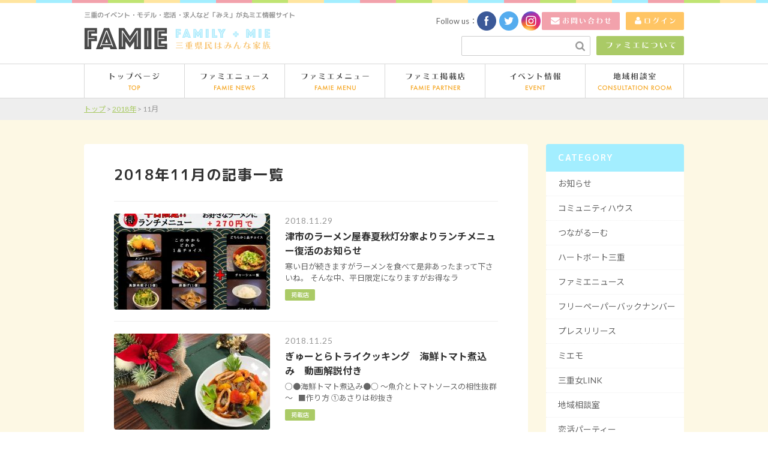

--- FILE ---
content_type: text/html; charset=UTF-8
request_url: https://famie.jp/date/2018/11/
body_size: 7089
content:
<!DOCTYPE html>
<html lang="ja">
<head prefix="og: http://ogp.me/ns# fb: http://ogp.me/ns/fb# article: http://ogp.me/ns/article#">
<meta charset="utf-8">
<meta http-equiv="X-UA-Compatible" content="IE=edge">
<meta name="format-detection" content="telephone=no">
<meta name="viewport" content="width=1024, maximum-scale=1, user-scalable=1">
<meta property="og:type" content="article">
<meta property="og:title" content="津市のラーメン屋春夏秋灯分家よりランチメニュー復活のお知らせ｜FAMIE ファミエ｜三重のイベント・恋活などの総合情報ポータルサイト">
<meta property="og:url" content="https://famie.jp/news/partners/10343/">
<meta property="og:description" content="

寒い日が続きますがラーメンを食べて是非あったまって下さいね。

そんな中、平日限定になりますがお得なランチメニューが復活、そしてパワーアップです。

お好きなメニューをチョイスしていた...">
<meta property="og:image" content="https://famie.jp/wp-content/themes/famie/images/facebook-ogp.png">
<meta property="fb:admins" content="100005358881008">
<meta property="fb:app_id" content="490721074452017">
<title>11月, 2018 | FAMIE ファミエ｜三重のイベント・恋活などの総合情報ポータルサイト</title>
<link rel="apple-touch-icon-precomposed" sizes="144x144" href="https://famie.jp/wp-content/themes/famie/images/apple-touch-icon.png">
<link rel="shortcut icon" href="https://famie.jp/wp-content/themes/famie/images/favicon.ico">
<link rel="stylesheet" href="https://famie.jp/wp-content/themes/famie/css/jquery.bxslider.css">
<link rel="stylesheet" href="https://famie.jp/wp-content/themes/famie/css/venobox.css">
<link rel="stylesheet" href="https://famie.jp/wp-content/themes/famie/css/style.css">

<!-- All in One SEO Pack 3.2.4 によって Michael Torbert の Semper Fi Web Design[918,972] -->

<meta name="keywords"  content="ぎゅーとらトライクッキング" />
<meta name="robots" content="noindex,follow" />
<link rel="next" href="https://famie.jp/date/2018/11/page/2/" />

<script type="application/ld+json" class="aioseop-schema">{"@context":"https://schema.org","@graph":[{"@type":"Organization","@id":"https://famie.jp/#organization","url":"https://famie.jp/","name":"FAMIE \u30d5\u30a1\u30df\u30a8\uff5c\u4e09\u91cd\u306e\u30a4\u30d9\u30f3\u30c8\u30fb\u604b\u6d3b\u306a\u3069\u306e\u7dcf\u5408\u60c5\u5831\u30dd\u30fc\u30bf\u30eb\u30b5\u30a4\u30c8","sameAs":[]},{"@type":"WebSite","@id":"https://famie.jp/#website","url":"https://famie.jp/","name":"FAMIE \u30d5\u30a1\u30df\u30a8\uff5c\u4e09\u91cd\u306e\u30a4\u30d9\u30f3\u30c8\u30fb\u604b\u6d3b\u306a\u3069\u306e\u7dcf\u5408\u60c5\u5831\u30dd\u30fc\u30bf\u30eb\u30b5\u30a4\u30c8","publisher":{"@id":"https://famie.jp/#organization"}},{"@type":"CollectionPage","@id":"https://famie.jp/date/2026/02/#collectionpage","url":"https://famie.jp/date/2026/02/","inLanguage":"ja","name":"Month: 11\u6708 2018","isPartOf":{"@id":"https://famie.jp/#website"}}]}</script>
<link rel="canonical" href="https://famie.jp/date/2018/11/" />
<!-- All in One SEO Pack -->
<link rel='dns-prefetch' href='//s0.wp.com' />
<link rel='dns-prefetch' href='//s.w.org' />
		<script type="text/javascript">
			window._wpemojiSettings = {"baseUrl":"https:\/\/s.w.org\/images\/core\/emoji\/2.3\/72x72\/","ext":".png","svgUrl":"https:\/\/s.w.org\/images\/core\/emoji\/2.3\/svg\/","svgExt":".svg","source":{"concatemoji":"https:\/\/famie.jp\/wp-includes\/js\/wp-emoji-release.min.js?ver=4.8.2"}};
			!function(a,b,c){function d(a){var b,c,d,e,f=String.fromCharCode;if(!k||!k.fillText)return!1;switch(k.clearRect(0,0,j.width,j.height),k.textBaseline="top",k.font="600 32px Arial",a){case"flag":return k.fillText(f(55356,56826,55356,56819),0,0),b=j.toDataURL(),k.clearRect(0,0,j.width,j.height),k.fillText(f(55356,56826,8203,55356,56819),0,0),c=j.toDataURL(),b!==c&&(k.clearRect(0,0,j.width,j.height),k.fillText(f(55356,57332,56128,56423,56128,56418,56128,56421,56128,56430,56128,56423,56128,56447),0,0),b=j.toDataURL(),k.clearRect(0,0,j.width,j.height),k.fillText(f(55356,57332,8203,56128,56423,8203,56128,56418,8203,56128,56421,8203,56128,56430,8203,56128,56423,8203,56128,56447),0,0),c=j.toDataURL(),b!==c);case"emoji4":return k.fillText(f(55358,56794,8205,9794,65039),0,0),d=j.toDataURL(),k.clearRect(0,0,j.width,j.height),k.fillText(f(55358,56794,8203,9794,65039),0,0),e=j.toDataURL(),d!==e}return!1}function e(a){var c=b.createElement("script");c.src=a,c.defer=c.type="text/javascript",b.getElementsByTagName("head")[0].appendChild(c)}var f,g,h,i,j=b.createElement("canvas"),k=j.getContext&&j.getContext("2d");for(i=Array("flag","emoji4"),c.supports={everything:!0,everythingExceptFlag:!0},h=0;h<i.length;h++)c.supports[i[h]]=d(i[h]),c.supports.everything=c.supports.everything&&c.supports[i[h]],"flag"!==i[h]&&(c.supports.everythingExceptFlag=c.supports.everythingExceptFlag&&c.supports[i[h]]);c.supports.everythingExceptFlag=c.supports.everythingExceptFlag&&!c.supports.flag,c.DOMReady=!1,c.readyCallback=function(){c.DOMReady=!0},c.supports.everything||(g=function(){c.readyCallback()},b.addEventListener?(b.addEventListener("DOMContentLoaded",g,!1),a.addEventListener("load",g,!1)):(a.attachEvent("onload",g),b.attachEvent("onreadystatechange",function(){"complete"===b.readyState&&c.readyCallback()})),f=c.source||{},f.concatemoji?e(f.concatemoji):f.wpemoji&&f.twemoji&&(e(f.twemoji),e(f.wpemoji)))}(window,document,window._wpemojiSettings);
		</script>
		<style type="text/css">
img.wp-smiley,
img.emoji {
	display: inline !important;
	border: none !important;
	box-shadow: none !important;
	height: 1em !important;
	width: 1em !important;
	margin: 0 .07em !important;
	vertical-align: -0.1em !important;
	background: none !important;
	padding: 0 !important;
}
</style>
<link rel='stylesheet' id='jetpack_css-css'  href='https://famie.jp/wp-content/plugins/jetpack/css/jetpack.css?ver=6.8.1' type='text/css' media='all' />
<link rel='https://api.w.org/' href='https://famie.jp/wp-json/' />

<!-- BEGIN: WP Social Bookmarking Light HEAD --><script>
    (function (d, s, id) {
        var js, fjs = d.getElementsByTagName(s)[0];
        if (d.getElementById(id)) return;
        js = d.createElement(s);
        js.id = id;
        js.src = "//connect.facebook.net/ja_JP/sdk.js#xfbml=1&version=v2.7";
        fjs.parentNode.insertBefore(js, fjs);
    }(document, 'script', 'facebook-jssdk'));
</script>
<style type="text/css">
</style>
<!-- END: WP Social Bookmarking Light HEAD -->
<!--[if lt IE 9]>
<script src="https://oss.maxcdn.com/html5shiv/3.7.2/html5shiv.min.js"></script>
<![endif]-->
</head>
<body>
<div id="loader-bg">
	<div id="loader">
		<img src="https://famie.jp/wp-content/themes/famie/images/loading.gif" width="50" height="50" alt="Loading">
	</div><!-- loader -->
</div><!-- loader-bg -->
	<div id="wrap">
		<header class="header" role="banner">
			<div class="inner">
				<h1 class="site-logo"><a href="https://famie.jp"><img src="https://famie.jp/wp-content/themes/famie/images/logo.png" width="311" height="37" alt="恋活・イベント情報などを発信する三重の総合情報サイト｜ファミエ"></a></h1>
				<p class="description">三重のイベント・モデル・恋活・求人など「みえ」が丸ミエ情報サイト</p>
				<div class="head-social">
					<p>Follow us：</p>
					<ul>
						<li><a href="https://www.facebook.com/famie.wakaasa/?fref=ts" target="_blank"><img src="https://famie.jp/wp-content/themes/famie/images/facebook-icon.png" width="32" height="32" alt="facebook"></a></li>
					  <li><a href="https://twitter.com/famie_rick" target="_blank"><img src="https://famie.jp/wp-content/themes/famie/images/twitter-icon.png" width="32" height="32" alt="twitter"></a></li>
					  <li><a href="https://www.instagram.com/famie_news/" target="_blank"><img src="https://famie.jp/wp-content/themes/famie/images/instagram-icon.png" width="32" height="32" alt="instagram"></a></li>
					</ul>
				</div>
				<a class="head-btn head-contact" href="/contact/"><img src="https://famie.jp/wp-content/themes/famie/images/head-contact-btn.png" width="130" height="30" alt="お問い合わせ"></a>
				<a class="head-btn head-login" href="http://famie.jp/wp-admin/"><img src="https://famie.jp/wp-content/themes/famie/images/head-login-btn.png" width="97" height="30" alt="ログイン"></a>
				<a class="head-btn head-about" href="/about/"><img src="https://famie.jp/wp-content/themes/famie/images/head-about-btn.png" width="146" height="32" alt="ファミエについて"></a>
				<div class="head-search">
					<form role="search" method="get" id="searchform" action="https://famie.jp/">
						<input type="text" value="" name="s" class="s" />
						<input type="image" class="searchsubmit" alt="検索" src="https://famie.jp/wp-content/themes/famie/images/search-btn.png">
					</form>
				</div><!-- head-search -->
			</div><!-- inner -->
			<nav class="nav" role="navigation">
				<ul>
					<li class="nav01"><a href="https://famie.jp"><img src="https://famie.jp/wp-content/themes/famie/images/nav01.png" width="167" height="58" alt="トップページ"></a></li>
					<li class="nav02"><a href="/news/"><img src="https://famie.jp/wp-content/themes/famie/images/nav02.png" width="167" height="58" alt="ファミエニュース"></a></li>
					<li class="nav03"><a href="/menu/"><img src="https://famie.jp/wp-content/themes/famie/images/nav03.png" width="167" height="58" alt="ファミエメニュー"></a></li>
					<li class="nav04"><a href="/partners/"><img src="https://famie.jp/wp-content/themes/famie/images/nav04.png" width="167" height="58" alt="ファミエ提携店"></a></li>
					<li class="nav05"><a href="/event/"><img src="https://famie.jp/wp-content/themes/famie/images/nav05.png" width="167" height="58" alt="イベント情報"></a></li>
					<li class="nav06"><a href="/menu/consultation/"><img src="https://famie.jp/wp-content/themes/famie/images/nav06.png" width="165" height="58" alt="ファミエ地域相談室"></a></li>
				</ul>
			</nav><!-- nav -->
		</header>
				<div class="breadcrumbs">
			<div class="inner">
    <!-- Breadcrumb NavXT 6.4.0 -->
<span property="itemListElement" typeof="ListItem"><a property="item" typeof="WebPage" title="FAMIE ファミエ｜三重のイベント・恋活などの総合情報ポータルサイトへ移動" href="https://famie.jp" class="home"><span property="name">トップ</span></a><meta property="position" content="1"></span>  &gt;  <span property="itemListElement" typeof="ListItem"><a property="item" typeof="WebPage" title="2018年のアーカイブへ移動" href="https://famie.jp/date/2018/" class="archive date-year"><span property="name">2018年</span></a><meta property="position" content="2"></span>  &gt;  <span property="itemListElement" typeof="ListItem"><span property="name">11月</span><meta property="position" content="3"></span>			</div><!-- inner -->
		</div><!-- breadcrumbs -->
		<div class="entry">
<div class="main left">
	<main role="main">
		<div class="category-post-wrap">
			<h2>2018年11月の記事一覧</h2>
							<article class="category-post">
				<div class="category-post-img">
					<a href="https://famie.jp/news/partners/10343/"><img width="260" height="160" src="https://famie.jp/wp-content/uploads/2018/11/DB35DF75-F6EE-4BA4-B6D5-4580A95C709C-260x160.jpeg" class="attachment-post-feature size-post-feature wp-post-image" alt="" srcset="https://famie.jp/wp-content/uploads/2018/11/DB35DF75-F6EE-4BA4-B6D5-4580A95C709C-260x160.jpeg 260w, https://famie.jp/wp-content/uploads/2018/11/DB35DF75-F6EE-4BA4-B6D5-4580A95C709C-284x175.jpeg 284w" sizes="(max-width: 260px) 100vw, 260px" /></a>
				</div><!-- post-img -->
				<div class="category-post-content">
					<time datatime="2018.11.29">2018.11.29</time>
					<h3><a href="https://famie.jp/news/partners/10343/">津市のラーメン屋春夏秋灯分家よりランチメニュー復活のお知らせ</a></h3>
					<p>寒い日が続きますがラーメンを食べて是非あったまって下さいね。 そんな中、平日限定になりますがお得なラ</p>
					<span class="cat"><a href="https://famie.jp/news/partners/" rel="category tag">掲載店</a></span>
				</div><!-- category-post-content -->
			</article><!-- category-post -->
			<article class="category-post">
				<div class="category-post-img">
					<a href="https://famie.jp/news/partners/9965/"><img width="260" height="160" src="https://famie.jp/wp-content/uploads/2018/11/4764e973c6b2ee95481dda57685c5bef-260x160.jpg" class="attachment-post-feature size-post-feature wp-post-image" alt="" srcset="https://famie.jp/wp-content/uploads/2018/11/4764e973c6b2ee95481dda57685c5bef-260x160.jpg 260w, https://famie.jp/wp-content/uploads/2018/11/4764e973c6b2ee95481dda57685c5bef-284x175.jpg 284w" sizes="(max-width: 260px) 100vw, 260px" /></a>
				</div><!-- post-img -->
				<div class="category-post-content">
					<time datatime="2018.11.25">2018.11.25</time>
					<h3><a href="https://famie.jp/news/partners/9965/">ぎゅーとらトライクッキング　海鮮トマト煮込み　動画解説付き</a></h3>
					<p>○●海鮮トマト煮込み●○ ～魚介とトマトソースの相性抜群～ &nbsp; ■作り方 ①あさりは砂抜き</p>
					<span class="cat"><a href="https://famie.jp/news/partners/" rel="category tag">掲載店</a></span>
				</div><!-- category-post-content -->
			</article><!-- category-post -->
			<article class="category-post">
				<div class="category-post-img">
					<a href="https://famie.jp/news/partners/9967/"><img width="260" height="160" src="https://famie.jp/wp-content/uploads/2018/11/pirafu-1-260x160.jpg" class="attachment-post-feature size-post-feature wp-post-image" alt="" srcset="https://famie.jp/wp-content/uploads/2018/11/pirafu-1-260x160.jpg 260w, https://famie.jp/wp-content/uploads/2018/11/pirafu-1-284x175.jpg 284w" sizes="(max-width: 260px) 100vw, 260px" /></a>
				</div><!-- post-img -->
				<div class="category-post-content">
					<time datatime="2018.11.24">2018.11.24</time>
					<h3><a href="https://famie.jp/news/partners/9967/">ぎゅーとらトライクッキング　錦爽鶏とごぼうのピラフ 動画解説付き</a></h3>
					<p>○●錦爽鶏とごぼうのピラフ●○ ～炊飯器で簡単に作れるピラフです～ &nbsp; ■作り方 ①米は炊</p>
					<span class="cat"><a href="https://famie.jp/news/partners/" rel="category tag">掲載店</a></span>
				</div><!-- category-post-content -->
			</article><!-- category-post -->
			<article class="category-post">
				<div class="category-post-img">
					<a href="https://famie.jp/news/partners/10304/"><img width="260" height="160" src="https://famie.jp/wp-content/uploads/2018/11/S__4841563-260x160.jpg" class="attachment-post-feature size-post-feature wp-post-image" alt="" srcset="https://famie.jp/wp-content/uploads/2018/11/S__4841563-260x160.jpg 260w, https://famie.jp/wp-content/uploads/2018/11/S__4841563-284x175.jpg 284w" sizes="(max-width: 260px) 100vw, 260px" /></a>
				</div><!-- post-img -->
				<div class="category-post-content">
					<time datatime="2018.11.24">2018.11.24</time>
					<h3><a href="https://famie.jp/news/partners/10304/">下津醤油感謝祭のお知らせ</a></h3>
					<p>明日、11月25日の10時から15時までは[第21回 下津醤油感謝祭]です。今回は農林水産大臣賞受賞</p>
					<span class="cat"><a href="https://famie.jp/news/partners/" rel="category tag">掲載店</a></span>
				</div><!-- category-post-content -->
			</article><!-- category-post -->
			<article class="category-post">
				<div class="category-post-img">
					<a href="https://famie.jp/news/partners/10299/"><img width="260" height="160" src="https://famie.jp/wp-content/uploads/2018/08/1A18C78B-9D74-49EE-A59E-B088EC93C2F2-260x160.jpeg" class="attachment-post-feature size-post-feature wp-post-image" alt="" srcset="https://famie.jp/wp-content/uploads/2018/08/1A18C78B-9D74-49EE-A59E-B088EC93C2F2-260x160.jpeg 260w, https://famie.jp/wp-content/uploads/2018/08/1A18C78B-9D74-49EE-A59E-B088EC93C2F2-284x175.jpeg 284w" sizes="(max-width: 260px) 100vw, 260px" /></a>
				</div><!-- post-img -->
				<div class="category-post-content">
					<time datatime="2018.11.24">2018.11.24</time>
					<h3><a href="https://famie.jp/news/partners/10299/">うなぎあられ11月当選発表</a></h3>
					<p>津うなぎ専門店組合からのプレゼントです。 当選された方はそれぞれの店舗でペアうな丼がご賞味頂けます。</p>
					<span class="cat"><a href="https://famie.jp/news/partners/" rel="category tag">掲載店</a></span>
				</div><!-- category-post-content -->
			</article><!-- category-post -->
		</div><!-- category-post-wrap -->
<div class="pagenation">
<ul>
<li class="active">1</li>
<li><a href='https://famie.jp/date/2018/11/page/2/'>2</a></li>
<li><a href='https://famie.jp/date/2018/11/page/3/'>3</a></li>
<li class="next"><a href="https://famie.jp/date/2018/11/page/2/">NEXT</a></li>
</ul>
</div>
</div><!-- main -->
<div class="side right">
	<aside role="complementary">
		<div class="side-category"><h3>CATEGORY</h3>		<ul>
	<li class="cat-item cat-item-97"><a href="https://famie.jp/news/info/" >お知らせ</a>
</li>
	<li class="cat-item cat-item-94"><a href="https://famie.jp/news/communityhouse/" >コミュニティハウス</a>
</li>
	<li class="cat-item cat-item-95"><a href="https://famie.jp/news/tsunagaroom/" >つながるーむ</a>
</li>
	<li class="cat-item cat-item-99"><a href="https://famie.jp/news/heartboat/" >ハートボート三重</a>
</li>
	<li class="cat-item cat-item-1"><a href="https://famie.jp/news/" >ファミエニュース</a>
</li>
	<li class="cat-item cat-item-101"><a href="https://famie.jp/fp-backnumber/" >フリーペーパーバックナンバー</a>
</li>
	<li class="cat-item cat-item-86"><a href="https://famie.jp/press/" >プレスリリース</a>
</li>
	<li class="cat-item cat-item-7"><a href="https://famie.jp/news/miemo/" >ミエモ</a>
</li>
	<li class="cat-item cat-item-9"><a href="https://famie.jp/news/miejolink/" >三重女LINK</a>
</li>
	<li class="cat-item cat-item-8"><a href="https://famie.jp/news/consultation/" >地域相談室</a>
</li>
	<li class="cat-item cat-item-6"><a href="https://famie.jp/news/koikatsu/" >恋活パーティー</a>
</li>
	<li class="cat-item cat-item-5"><a href="https://famie.jp/news/partners/" >掲載店</a>
</li>
		</ul>
</div>		<div class="side-archive"><h3>ARCHIVE</h3>		<ul>
			<li><a href='https://famie.jp/date/2026/01/'>2026年1月</a></li>
	<li><a href='https://famie.jp/date/2025/12/'>2025年12月</a></li>
	<li><a href='https://famie.jp/date/2025/11/'>2025年11月</a></li>
	<li><a href='https://famie.jp/date/2025/10/'>2025年10月</a></li>
	<li><a href='https://famie.jp/date/2025/09/'>2025年9月</a></li>
	<li><a href='https://famie.jp/date/2025/08/'>2025年8月</a></li>
	<li><a href='https://famie.jp/date/2025/07/'>2025年7月</a></li>
	<li><a href='https://famie.jp/date/2025/06/'>2025年6月</a></li>
	<li><a href='https://famie.jp/date/2025/05/'>2025年5月</a></li>
	<li><a href='https://famie.jp/date/2025/04/'>2025年4月</a></li>
	<li><a href='https://famie.jp/date/2025/03/'>2025年3月</a></li>
	<li><a href='https://famie.jp/date/2025/02/'>2025年2月</a></li>
	<li><a href='https://famie.jp/date/2025/01/'>2025年1月</a></li>
	<li><a href='https://famie.jp/date/2024/12/'>2024年12月</a></li>
	<li><a href='https://famie.jp/date/2024/11/'>2024年11月</a></li>
	<li><a href='https://famie.jp/date/2024/10/'>2024年10月</a></li>
	<li><a href='https://famie.jp/date/2024/09/'>2024年9月</a></li>
	<li><a href='https://famie.jp/date/2024/08/'>2024年8月</a></li>
	<li><a href='https://famie.jp/date/2024/07/'>2024年7月</a></li>
	<li><a href='https://famie.jp/date/2024/06/'>2024年6月</a></li>
	<li><a href='https://famie.jp/date/2024/05/'>2024年5月</a></li>
	<li><a href='https://famie.jp/date/2024/04/'>2024年4月</a></li>
	<li><a href='https://famie.jp/date/2024/03/'>2024年3月</a></li>
	<li><a href='https://famie.jp/date/2024/02/'>2024年2月</a></li>
	<li><a href='https://famie.jp/date/2024/01/'>2024年1月</a></li>
	<li><a href='https://famie.jp/date/2023/12/'>2023年12月</a></li>
	<li><a href='https://famie.jp/date/2023/11/'>2023年11月</a></li>
	<li><a href='https://famie.jp/date/2023/10/'>2023年10月</a></li>
	<li><a href='https://famie.jp/date/2023/09/'>2023年9月</a></li>
	<li><a href='https://famie.jp/date/2023/08/'>2023年8月</a></li>
	<li><a href='https://famie.jp/date/2023/07/'>2023年7月</a></li>
	<li><a href='https://famie.jp/date/2023/06/'>2023年6月</a></li>
	<li><a href='https://famie.jp/date/2023/05/'>2023年5月</a></li>
	<li><a href='https://famie.jp/date/2023/04/'>2023年4月</a></li>
	<li><a href='https://famie.jp/date/2023/03/'>2023年3月</a></li>
	<li><a href='https://famie.jp/date/2023/02/'>2023年2月</a></li>
	<li><a href='https://famie.jp/date/2023/01/'>2023年1月</a></li>
	<li><a href='https://famie.jp/date/2022/12/'>2022年12月</a></li>
	<li><a href='https://famie.jp/date/2022/11/'>2022年11月</a></li>
	<li><a href='https://famie.jp/date/2022/10/'>2022年10月</a></li>
	<li><a href='https://famie.jp/date/2022/09/'>2022年9月</a></li>
	<li><a href='https://famie.jp/date/2022/08/'>2022年8月</a></li>
	<li><a href='https://famie.jp/date/2022/07/'>2022年7月</a></li>
	<li><a href='https://famie.jp/date/2022/06/'>2022年6月</a></li>
	<li><a href='https://famie.jp/date/2022/05/'>2022年5月</a></li>
	<li><a href='https://famie.jp/date/2022/04/'>2022年4月</a></li>
	<li><a href='https://famie.jp/date/2022/03/'>2022年3月</a></li>
	<li><a href='https://famie.jp/date/2022/02/'>2022年2月</a></li>
	<li><a href='https://famie.jp/date/2022/01/'>2022年1月</a></li>
	<li><a href='https://famie.jp/date/2021/12/'>2021年12月</a></li>
	<li><a href='https://famie.jp/date/2021/11/'>2021年11月</a></li>
	<li><a href='https://famie.jp/date/2021/10/'>2021年10月</a></li>
	<li><a href='https://famie.jp/date/2021/09/'>2021年9月</a></li>
	<li><a href='https://famie.jp/date/2021/08/'>2021年8月</a></li>
	<li><a href='https://famie.jp/date/2021/07/'>2021年7月</a></li>
	<li><a href='https://famie.jp/date/2021/06/'>2021年6月</a></li>
	<li><a href='https://famie.jp/date/2021/05/'>2021年5月</a></li>
	<li><a href='https://famie.jp/date/2021/04/'>2021年4月</a></li>
	<li><a href='https://famie.jp/date/2021/03/'>2021年3月</a></li>
	<li><a href='https://famie.jp/date/2021/02/'>2021年2月</a></li>
	<li><a href='https://famie.jp/date/2021/01/'>2021年1月</a></li>
	<li><a href='https://famie.jp/date/2020/12/'>2020年12月</a></li>
	<li><a href='https://famie.jp/date/2020/11/'>2020年11月</a></li>
	<li><a href='https://famie.jp/date/2020/10/'>2020年10月</a></li>
	<li><a href='https://famie.jp/date/2020/09/'>2020年9月</a></li>
	<li><a href='https://famie.jp/date/2020/08/'>2020年8月</a></li>
	<li><a href='https://famie.jp/date/2020/07/'>2020年7月</a></li>
	<li><a href='https://famie.jp/date/2020/06/'>2020年6月</a></li>
	<li><a href='https://famie.jp/date/2020/05/'>2020年5月</a></li>
	<li><a href='https://famie.jp/date/2020/04/'>2020年4月</a></li>
	<li><a href='https://famie.jp/date/2020/03/'>2020年3月</a></li>
	<li><a href='https://famie.jp/date/2020/02/'>2020年2月</a></li>
	<li><a href='https://famie.jp/date/2020/01/'>2020年1月</a></li>
	<li><a href='https://famie.jp/date/2019/12/'>2019年12月</a></li>
	<li><a href='https://famie.jp/date/2019/11/'>2019年11月</a></li>
	<li><a href='https://famie.jp/date/2019/10/'>2019年10月</a></li>
	<li><a href='https://famie.jp/date/2019/09/'>2019年9月</a></li>
	<li><a href='https://famie.jp/date/2019/08/'>2019年8月</a></li>
	<li><a href='https://famie.jp/date/2019/07/'>2019年7月</a></li>
	<li><a href='https://famie.jp/date/2019/06/'>2019年6月</a></li>
	<li><a href='https://famie.jp/date/2019/05/'>2019年5月</a></li>
	<li><a href='https://famie.jp/date/2019/04/'>2019年4月</a></li>
	<li><a href='https://famie.jp/date/2019/03/'>2019年3月</a></li>
	<li><a href='https://famie.jp/date/2019/02/'>2019年2月</a></li>
	<li><a href='https://famie.jp/date/2019/01/'>2019年1月</a></li>
	<li><a href='https://famie.jp/date/2018/12/'>2018年12月</a></li>
	<li><a href='https://famie.jp/date/2018/11/'>2018年11月</a></li>
	<li><a href='https://famie.jp/date/2018/10/'>2018年10月</a></li>
	<li><a href='https://famie.jp/date/2018/09/'>2018年9月</a></li>
	<li><a href='https://famie.jp/date/2018/08/'>2018年8月</a></li>
	<li><a href='https://famie.jp/date/2018/07/'>2018年7月</a></li>
	<li><a href='https://famie.jp/date/2018/06/'>2018年6月</a></li>
	<li><a href='https://famie.jp/date/2018/05/'>2018年5月</a></li>
	<li><a href='https://famie.jp/date/2018/04/'>2018年4月</a></li>
	<li><a href='https://famie.jp/date/2018/03/'>2018年3月</a></li>
	<li><a href='https://famie.jp/date/2018/02/'>2018年2月</a></li>
	<li><a href='https://famie.jp/date/2018/01/'>2018年1月</a></li>
	<li><a href='https://famie.jp/date/2017/12/'>2017年12月</a></li>
	<li><a href='https://famie.jp/date/2017/11/'>2017年11月</a></li>
	<li><a href='https://famie.jp/date/2017/10/'>2017年10月</a></li>
	<li><a href='https://famie.jp/date/2017/09/'>2017年9月</a></li>
	<li><a href='https://famie.jp/date/2017/08/'>2017年8月</a></li>
	<li><a href='https://famie.jp/date/2017/07/'>2017年7月</a></li>
	<li><a href='https://famie.jp/date/2017/06/'>2017年6月</a></li>
	<li><a href='https://famie.jp/date/2017/05/'>2017年5月</a></li>
	<li><a href='https://famie.jp/date/2017/04/'>2017年4月</a></li>
	<li><a href='https://famie.jp/date/2017/03/'>2017年3月</a></li>
	<li><a href='https://famie.jp/date/2017/02/'>2017年2月</a></li>
	<li><a href='https://famie.jp/date/2017/01/'>2017年1月</a></li>
	<li><a href='https://famie.jp/date/2016/12/'>2016年12月</a></li>
	<li><a href='https://famie.jp/date/2016/11/'>2016年11月</a></li>
	<li><a href='https://famie.jp/date/2016/10/'>2016年10月</a></li>
	<li><a href='https://famie.jp/date/2016/09/'>2016年9月</a></li>
	<li><a href='https://famie.jp/date/2016/08/'>2016年8月</a></li>
	<li><a href='https://famie.jp/date/2016/07/'>2016年7月</a></li>
	<li><a href='https://famie.jp/date/2016/06/'>2016年6月</a></li>
	<li><a href='https://famie.jp/date/2016/05/'>2016年5月</a></li>
	<li><a href='https://famie.jp/date/2016/04/'>2016年4月</a></li>
	<li><a href='https://famie.jp/date/2015/03/'>2015年3月</a></li>
	<li><a href='https://famie.jp/date/2015/02/'>2015年2月</a></li>
	<li><a href='https://famie.jp/date/2015/01/'>2015年1月</a></li>
	<li><a href='https://famie.jp/date/2014/12/'>2014年12月</a></li>
	<li><a href='https://famie.jp/date/2014/11/'>2014年11月</a></li>
	<li><a href='https://famie.jp/date/2000/09/'>2000年9月</a></li>
		</ul>
		</div>	</aside>
</div><!-- side --></div><!-- entry -->
<p class="to-top"><a href="#wrap"><img src="https://famie.jp/wp-content/themes/famie/images/to-top.png" width="50" height="50" alt="トップに戻る"></a></p>
		<footer class="footer" role="contentinfo">
			<div class="footer-info">
				<p class="footer-description">みんなで作る三重の総合情報サイト</p>
				<h3 class="footer-site-logo"><a href="https://famie.jp"><img src="https://famie.jp/wp-content/themes/famie/images/footer-logo.png" width="119" height="30" alt="三重の総合情報サイト｜ファミエ"></a></h3>
				<p class="footer-address">〒514-0819<br>三重県津市高茶屋3丁目29-51 マンダリン1F<br>TEL：090-7600-4065　E-MAIL：<a href="maito:info@famie.jp">info@famie.jp</a></p>
			</div><!-- footer-info -->
			<div class="footer-bottom">
				<div class="inner">
					<nav class="footer-nav" role="navigation">
						<ul>
							<li><a href="https://famie.jp">トップページ</a></li>
							<li><a href="/famiegroup/">ファミエグループ</a></li>
							<li><a href="/privacypolicy/">プライバシーポリシー</a></li>
							<li><a href="/contact/">お問い合わせ</a></li>
							<li><a href="/news/press/">プレス</a></li>
							<li><a href="/company/">会社概要</a></li>
						</ul>
					</nav><!-- footer-nav -->
					<p class="copy">COPYRIGHT FAMIE ALL RIGHTS RESERVED.</p>
				</div><!-- inner -->
			</div><!-- footer-bottom -->
		</footer><!-- footer -->
	</div><!-- wrap -->
<script src="https://ajax.googleapis.com/ajax/libs/jquery/1.11.3/jquery.min.js"></script>
<script src="https://maps.googleapis.com/maps/api/js?key=AIzaSyCdwjFt1bz3PWlOEJ0G3whfnnH5OrBBQCI"></script>
<!--<script src="//maps.google.com/maps/api/js?v=3.10&sensor=false"></script>-->
<script src="https://famie.jp/wp-content/themes/famie/js/jquery.bxslider.min.js"></script>
<script src="https://famie.jp/wp-content/themes/famie/js/jquery-match-height.min.js"></script>
<script src="https://famie.jp/wp-content/themes/famie/js/venobox.min.js"></script>
<script src="https://famie.jp/wp-content/themes/famie/js/main.js"></script>
<script>
  (function(i,s,o,g,r,a,m){i['GoogleAnalyticsObject']=r;i[r]=i[r]||function(){
  (i[r].q=i[r].q||[]).push(arguments)},i[r].l=1*new Date();a=s.createElement(o),
  m=s.getElementsByTagName(o)[0];a.async=1;a.src=g;m.parentNode.insertBefore(a,m)
  })(window,document,'script','//www.google-analytics.com/analytics.js','ga');

  ga('create', 'UA-75180965-1', 'auto');
  ga('send', 'pageview');

</script>

<!-- BEGIN: WP Social Bookmarking Light FOOTER -->    <script>!function(d,s,id){var js,fjs=d.getElementsByTagName(s)[0],p=/^http:/.test(d.location)?'http':'https';if(!d.getElementById(id)){js=d.createElement(s);js.id=id;js.src=p+'://platform.twitter.com/widgets.js';fjs.parentNode.insertBefore(js,fjs);}}(document, 'script', 'twitter-wjs');</script><!-- END: WP Social Bookmarking Light FOOTER -->
<script type='text/javascript' src='https://s0.wp.com/wp-content/js/devicepx-jetpack.js?ver=202606'></script>
<script type='text/javascript' src='https://famie.jp/wp-includes/js/wp-embed.min.js?ver=4.8.2'></script>
</body>
</html>

--- FILE ---
content_type: text/css
request_url: https://famie.jp/wp-content/themes/famie/css/jquery.bxslider.css
body_size: 1156
content:
.bx-wrapper{position:relative;margin:0 auto 50px;*zoom:1}.bx-wrapper img{max-width:100%;display:block}.bx-wrapper .bx-pager{position:absolute;bottom:-30px;width:100%;z-index:1;text-align:center;font-size:.85em;font-family:Arial;font-weight:700;color:#999;padding-top:0}.bx-wrapper .bx-controls-auto .bx-controls-auto-item,.bx-wrapper .bx-pager .bx-pager-item{display:inline-block;*zoom:1;*display:inline}.bx-wrapper .bx-pager.bx-default-pager a{background:#999;text-indent:-9999px;display:block;width:10px;height:10px;margin:0 6px;outline:0;-moz-border-radius:50%;-webkit-border-radius:50%;border-radius:50%;behavior:url(PIE.htc)}.bx-wrapper .bx-pager.bx-default-pager a.active,.bx-wrapper .bx-pager.bx-default-pager a:hover{background:#a3eeff}.bx-wrapper .bx-controls.bx-has-controls-auto.bx-has-pager .bx-pager{text-align:left;width:80%}.bx-wrapper .bx-controls.bx-has-controls-auto.bx-has-pager .bx-controls-auto{right:0;width:35px}

body:after{content:url(https://famie.jp/wp-content/themes/famie/images/close.png)url(https://famie.jp/wp-content/themes/famie/images/loading.gif)url(https://famie.jp/wp-content/themes/famie/images/prev.png)url(https://famie.jp/wp-content/themes/famie/images/next.png);display:none}.lightboxOverlay{position:absolute;top:0;left:0;z-index:2;background-color:#000;filter:progid:DXImageTransform.Microsoft.Alpha(Opacity=80);opacity:.8;display:none}.lightbox{position:absolute;left:0;width:100%;z-index:3;text-align:center;line-height:0;font-weight:400}.lightbox .lb-image{display:block;height:auto;max-width:inherit;-webkit-border-radius:3px;-moz-border-radius:3px;-ms-border-radius:3px;-o-border-radius:3px;border-radius:3px}.lightbox a img{border:0 0}.lb-outerContainer{position:relative;background-color:#fff;*zoom:1;width:250px;height:250px;margin:0 auto;-webkit-border-radius:4px;-moz-border-radius:4px;-ms-border-radius:4px;-o-border-radius:4px;border-radius:4px}.lb-outerContainer:after{content:"";display:table;clear:both}.lb-container{padding:4px}.lb-loader{position:absolute;top:43%;left:0;height:25%;width:100%;text-align:center;line-height:0}.lb-cancel{display:block;width:2pc;height:2pc;margin:0 auto;background:url(https://famie.jp/wp-content/themes/famie/images/loading.gif)no-repeat}.lb-nav{position:absolute;top:0;left:0;height:100%;width:100%;z-index:1}.lb-container>.nav{left:0}.lb-nav a{outline:0;background-image:url('[data-uri]')}.lb-next,.lb-prev{height:100%;cursor:pointer;display:block}.lb-nav a.lb-prev{width:34%;left:0;float:left;background:url(https://famie.jp/wp-content/themes/famie/images/prev.png)left 48% no-repeat;filter:progid:DXImageTransform.Microsoft.Alpha(Opacity=0);opacity:0;-webkit-transition:opacity .6s;-moz-transition:opacity .6s;-o-transition:opacity .6s;transition:opacity .6s}.lb-nav a.lb-prev:hover{filter:progid:DXImageTransform.Microsoft.Alpha(Opacity=100);opacity:1}.lb-nav a.lb-next{width:64%;right:0;float:right;background:url(https://famie.jp/wp-content/themes/famie/images/next.png)right 48% no-repeat;filter:progid:DXImageTransform.Microsoft.Alpha(Opacity=0);opacity:0;-webkit-transition:opacity .6s;-moz-transition:opacity .6s;-o-transition:opacity .6s;transition:opacity .6s}.lb-nav a.lb-next:hover{filter:progid:DXImageTransform.Microsoft.Alpha(Opacity=100);opacity:1}.lb-dataContainer{margin:0 auto;padding-top:5px;*zoom:1;width:100%;-moz-border-radius-bottomleft:4px;-webkit-border-bottom-left-radius:4px;border-bottom-left-radius:4px;-moz-border-radius-bottomright:4px;-webkit-border-bottom-right-radius:4px;border-bottom-right-radius:4px}.lb-dataContainer:after{content:"";display:table;clear:both}.lb-data{padding:0 4px;color:#ccc}.lb-data .lb-details{width:85%;float:left;text-align:left;line-height:1.1em}.lb-data .lb-caption{font-size:13px;font-weight:700;line-height:1em}.lb-data .lb-number{display:block;clear:left;padding-bottom:1em;font-size:9pt;color:#999}.lb-data .lb-close{display:block;float:right;width:30px;height:30px;background:url(https://famie.jp/wp-content/themes/famie/images/close.png)top right no-repeat;text-align:right;outline:0;filter:progid:DXImageTransform.Microsoft.Alpha(Opacity=70);opacity:.7;-webkit-transition:opacity .2s;-moz-transition:opacity .2s;-o-transition:opacity .2s;transition:opacity .2s}.lb-data .lb-close:hover{cursor:pointer;filter:progid:DXImageTransform.Microsoft.Alpha(Opacity=100);opacity:1}

--- FILE ---
content_type: text/css
request_url: https://famie.jp/wp-content/themes/famie/css/style.css
body_size: 12337
content:
@charset "UTF-8";
@import url('https://fonts.googleapis.com/css?family=Lato|M+PLUS+1p:700|Noto+Sans+JP:400,700&display=swap&subset=japanese');
/* RESET
----------------------------------------------------------------------------------------------------*/
a, abbr, acronym, address, applet, article, aside, audio,
b, big, blockquote, body, caption, canvas, center, cite, code,
dd, del, details, dfn, dialog, div, dl, dt, em, embed,
fieldset, figcaption, figure, form, footer,
header, hgroup, h1, h2, h3, h4, h5, h6, html,
i, iframe, img, ins, kbd, label, legend, li, mark, menu, nav,
object, ol, output, p, pre, q, ruby,
s, samp, section, main, small, span, strike, strong, sub, summary, sup,
tt, table, tbody, textarea, tfoot, thead, time, tr, th, td,
u, ul, var, video {
  font-family: inherit;
  font-size: 100%;
  font-weight: inherit;
  font-style: inherit;
  vertical-align: baseline;
  white-space: normal;
  text-align: left;
  margin: 0;
  padding: 0;
  border: 0;
  outline: 0;
  background: transparent;
}
article, aside, details, figcaption, figure, footer, header, hgroup,
menu, nav, section, main {
  display: block;
}
ol, ul, li {
  list-style: none;
}
blockquote, q {
  quotes: none;
}
table {
  border-collapse: collapse;
  border-spacing: 0;
}
input[type="text"],
input[type="tel"],
input[type="email"],
input[type="image"],
input[type="submit"],
input[type="file"],
textarea,
select {
  padding: 0;
  margin: 0;
  outline: none;
  -webkit-border-radius: 4px;
  border-radius: 4px;
  -webkit-appearance: none;
}
input[type=radio] {
  display: none;
}

/* SETTING
----------------------------------------------------------------------------------------------------*/
body {
  font-family: "Lato", 'Noto Sans JP', "ヒラギノ角ゴ ProN W3", "Hiragino Kaku Gothic ProN", "メイリオ", Meiryo, sans-serif;
  font-size: 14px;
  color: #666666;
  text-align: justify;
  text-justify: auto;
}
#wrap {
  width: 100%;
  height: 100%;
  background-color: #FDF8E4;
  -webkit-opacity: 0;
  -moz-opacity: 0;
  opacity: 0;
}
body > #wrap {
  height: auto;
  min-height: 100%;
}
a {
  color: #AACA66;
}
a:hover {
  text-decoration: none;
}
.line {
	width: 100%;
  height: 5px;
  background-image: url("../images/line.png");
  background-position: left top;
  background-repeat: repeat-x;
}
.left {
  float: left;
}
.right {
  float: right;
}
.to-top {
  width: 50px;
  position: fixed;
  bottom: 300px;
  right: 40px;
}
.page {
  margin: 40px 0 90px;
}
.page .main {
  width: 900px;
  margin: 0 auto;
  padding: 40px 50px;
  background-color: #ffffff;
  -webkit-border-radius: 4px;
  -moz-border-radius: 4px;
  border-radius: 4px;
}
.page .main h2 {
  padding-bottom: 40px;
  letter-spacing: 2px;
  line-height: 1;
  font-family: 'M PLUS 1p', sans-serif;
  font-size: 24px;
  color: #333333;
}
.page-btn {
  display: block;
  width: 260px;
  height: 56px;
  margin: 40px auto 0;
  line-height: 56px;
  letter-spacing: 2px;
  background-color: #A3EEFF;
  font-family: 'M PLUS 1p', sans-serif;
  text-decoration: none;
  text-align: center;
  font-size: 20px;
  color: #ffffff;
  -webkit-border-radius: 4px;
  -moz-border-radius: 4px;
  border-radius: 4px;
}
.page-btn:hover {
  -webkit-opacity: .7;
  -moz-opacity: .7;
  filter: alpha(opacity=70);
  -ms-filter: "alpha(opacity=70)";
  opacity: .7;
  -webkit-transition: .7s;
  -moz-transition: .7s;
  -ms-transition: .7s;
  transition: .7s;
}
.single-btn {
	width: 280px;
	margin: 20px auto 10px;
	background-color: #AACA66;
}
.entry {
  width: 1000px;
  margin: 40px auto 90px;
  overflow: hidden;
}
.entry .main {
  width: 740px;
}
.entry .side {
  width: 230px;
}
.no-post {
  margin-top: 15px;
}
.menu-top img {
  width: 900px;
  -webkit-border-radius: 4px;
  -moz-border-radius: 4px;
  border-radius: 4px;
}
.menu-top h3 {
  margin-top: 15px;
  letter-spacing: 2px;
  font-family: 'M PLUS 1p', sans-serif;
  font-size: 20px;
  color: #333333;
}
.menu-top p {
  margin-top: 10px;
  line-height: 2;
}
.partners-single-top img {
	height: 480px;
	vertical-align: bottom;
  -webkit-border-radius: 4px;
  -moz-border-radius: 4px;
  border-radius: 4px;
}
.partners-single-top h3 {
  margin-top: 8px;
  letter-spacing: 2px;
  font-family: 'M PLUS 1p', sans-serif;
  font-size: 20px;
  color: #333333;
}
.partners-single-top p {
  margin-top: 10px;
  line-height: 2;
}
.embed-container {
  max-width: 100%;
  height: 0;
  margin-top: 30px;
  padding-bottom: 65%;
  position: relative;
  overflow: hidden;
}
.embed-container iframe,
.embed-container object,
.embed-container embed {
  width: 100%;
  height: 100%;
  position: absolute;
  top: 0;
  left: 0;
}
.form-btn {
	display: block;
  width: 240px;
  height: 46px;
  margin-top: 15px;
  line-height: 46px;
  letter-spacing: 2px;
  background-color: #A3EEFF;
  font-family: 'M PLUS 1p', sans-serif;
  text-decoration: none;
  text-align: center;
  font-size: 16px;
  color: #ffffff;
  -webkit-border-radius: 4px;
  -moz-border-radius: 4px;
  border-radius: 4px;
}
.form-btn:hover {
  -webkit-opacity: .7;
  -moz-opacity: .7;
  filter: alpha(opacity=70);
  -ms-filter: "alpha(opacity=70)";
  opacity: .7;
  -webkit-transition: .7s;
  -moz-transition: .7s;
  -ms-transition: .7s;
  transition: .7s;
}
.btm-btn {
	width: 580px;
	margin: 0 auto;
	overflow: hidden;
}
.btm-btn li {
	float: left;
	margin: 0 15px;
}
.pink {
	background-color: #FE759C;
}

/* WP SOCIAL BOOKMARKING LIGHT
----------------------------------------------------------------------------------------------------*/
.wp_social_bookmarking_light {
  border: 0 !important;
  padding: 30px 0 0 !important;
  margin: 0 !important;
}
.wp_social_bookmarking_light div {
  float: left !important;
  border: 0 !important;
  padding: 0 !important;
  margin: 0 5px 0px 0 !important;
  min-height: 30px !important;
  line-height: 18px !important;
  text-indent: 0 !important;
}
.wp_social_bookmarking_light img {
  border: 0 !important;
  padding: 0;
  margin: 0;
  vertical-align: top !important;
}
.wp_social_bookmarking_light_clear {
  clear: both !important;
}
#fb-root {
  display: none;
}
.wsbl_twitter {
  width: 80px;
}
.wsbl_line {
  width: 90px;
}
.wsbl_facebook_like iframe {
  max-width: none !important;
}
.wsbl_pinterest a {
  border: 0px !important;
}

/* LOADING
----------------------------------------------------------------------------------------------------*/
#loader-bg {
  display: none;
  position: fixed;
  width: 100%;
  height: 100%;
  top: 0px;
  left: 0px;
  background: #fff;
  z-index: 9999;
}
#loader {
  position: fixed;
  top: 50%;
  left: 50%;
  width: 50px;
  height: 50px;
  margin-left: -25px;
  text-align: center;
  z-index: 10000;
}

/* HEADER
----------------------------------------------------------------------------------------------------*/
.header {
  width: 100%;
  background-color: #ffffff;
  background-image: url("https://famie.jp/wp-content/themes/famie/images/line.png");
  background-position: left top;
  background-repeat: repeat-x;
}
.header .inner {
  width: 1000px;
  height: 86px;
  margin: 0 auto;
  padding-top: 20px;
  position: relative;
}
.header .inner .description {
  line-height: 1;
  font-family: 'M PLUS 1p', sans-serif;
  font-size: 11px;
  color: #999999;
  position: absolute;
  top: 20px;
  left: 0;
}
.header .inner .site-logo {
  margin-top: 26px;
}
.header .inner .head-social {
  position: absolute;
  top: 19px;
  left: 587px;
  overflow: hidden;
}
.header .inner .head-social p {
  margin-top: 6px;
  float: left;
  font-size: 13px;
}
.header .inner .head-social ul {
  float: left;
  overflow: hidden;
}
.header .inner .head-social ul li {
  float: left;
  margin-right: 5px;
}
.header .inner .head-social ul li a img {
  width: 32px;
}
.header .inner .head-social ul li a:hover {
  -webkit-opacity: .7;
  -moz-opacity: .7;
  filter: alpha(opacity=70);
  -ms-filter: "alpha(opacity=70)";
  opacity: .7;
  -webkit-transition: .7s;
  -moz-transition: .7s;
  -ms-transition: .7s;
  transition: .7s;
}
.header .inner .head-login {
  width: 97px;
  position: absolute;
  top: 20px;
  right: 0;
}
.header .inner .head-login:hover {
  -webkit-opacity: .7;
  -moz-opacity: .7;
  filter: alpha(opacity=70);
  -ms-filter: "alpha(opacity=70)";
  opacity: .7;
  -webkit-transition: .7s;
  -moz-transition: .7s;
  -ms-transition: .7s;
  transition: .7s;
}
.header .inner .head-contact {
  width: 130px;
  position: absolute;
  top: 20px;
  right: 107px;
}
.header .inner .head-contact:hover {
  -webkit-opacity: .7;
  -moz-opacity: .7;
  filter: alpha(opacity=70);
  -ms-filter: "alpha(opacity=70)";
  opacity: .7;
  -webkit-transition: .7s;
  -moz-transition: .7s;
  -ms-transition: .7s;
  transition: .7s;
}
.header .inner .head-about {
  width: 146px;
  position: absolute;
  top: 60px;
  right: 0;
}
.header .inner .head-about:hover {
  -webkit-opacity: .7;
  -moz-opacity: .7;
  filter: alpha(opacity=70);
  -ms-filter: "alpha(opacity=70)";
  opacity: .7;
  -webkit-transition: .7s;
  -moz-transition: .7s;
  -ms-transition: .7s;
  transition: .7s;
}
.header .inner .head-search {
  width: 200px;
  height: 26px;
  padding: 3px 8px 2px 5px;
  line-height: 1;
  border: 1px solid #cccccc;
  position: absolute;
  top: 60px;
  right: 156px;
  -webkit-border-radius: 2px;
  -moz-border-radius: 2px;
  border-radius: 2px;
  overflow: hidden;
}
.header .inner .head-search .s {
  width: 178px;
  height: 24px;
  float: left;
  border: none;
  font-size: 13px;
}
.header .inner .head-search .searchsubmit {
  display: inline-block;
  width: 16px;
  float: right;
}
.header .nav {
  width: 100%;
  height: 58px;
  background-image: url("https://famie.jp/wp-content/themes/famie/images/nav-back.png");
  background-position: left top;
  background-repeat: repeat-x;
}
.header .nav ul {
  width: 1000px;
  margin: 0 auto;
}
.header .nav ul li {
  height: 58px;
  float: left;
}
.nav01,
.nav02,
.nav03,
.nav04,
.nav05 {
  width: 167px;
}
.nav06 {
  width: 165px;
}

/* BXSLIDER
----------------------------------------------------------------------------------------------------*/
.container {
  width: 100%;
  height: 100%;
  overflow: hidden;
  z-index: 998;
}
.slide_all {
  width: 1000px;
  margin: 0 auto;
  height: 460px;
  position: relative;
}
.slide_wrap {
  width: 3000px;
  position: absolute;
  left: 50%;
  margin-left: -1500px;
}
.slide_body {
  width: 100%;
}
.slide {
  width: 1000px;
  height: 460px;
}
.slide img {
  width: 100%;
  height: 460px;
  vertical-align: bottom;
}
.slide img:hover {
	-webkit-opacity: .7;
  -moz-opacity: .7;
  filter: alpha(opacity=70);
  -ms-filter: "alpha(opacity=70)";
  opacity: .7;
  -webkit-transition: .7s;
  -moz-transition: .7s;
  -ms-transition: .7s;
  transition: .7s;
}
.line {
  width: 100%;
  background-image: url("https://famie.jp/wp-content/themes/famie/images/line.png");
  background-position: left top;
  background-repeat: repeat-x;
}

/* BREADCRUMBS
----------------------------------------------------------------------------------------------------*/
.breadcrumbs {
  width: 100%;
  height: 36px;
  background: #eeeeee;
}
.breadcrumbs .inner {
  width: 1000px;
  margin: 0 auto;
  line-height: 36px;
  font-size: 12px;
  color: #999999;
}
.breadcrumbs .inner a:hover {
  text-decoration: none;
}

/* FOOTER
----------------------------------------------------------------------------------------------------*/
.footer {
  width: 100%;
  letter-spacing: 1px;
  font-family: 'M PLUS 1p', sans-serif;
}
.footer .footer-info {
  padding: 30px 0;
  background-color: #A3EEFF;
}
.footer .footer-info .footer-description {
  margin-bottom: 15px;
  text-align: center;
}
.footer .footer-info .footer-site-logo {
  width: 119px;
  margin: 0 auto 10px;
}
.footer .footer-info .footer-address {
  text-align: center;
  font-size: 13px;
}
.footer .footer-info .footer-address a {
  text-decoration: none;
  color: #555;
}
.footer .footer-info .footer-address a:hover {
  text-decoration: underline;
}
.footer .footer-bottom {
  width: 100%;
  background-color: #ffffff;
  background-image: url("https://famie.jp/wp-content/themes/famie/images/line.png");
  background-position: left bottom;
  background-repeat: repeat-x;
}
.footer .footer-bottom .inner {
  width: 1000px;
  height: 60px;
  margin: 0 auto;
  overflow: hidden;
}
.footer .footer-bottom .inner .footer-nav {
  float: left;
}
.footer .footer-bottom .inner .footer-nav ul {
  overflow: hidden;
}
.footer .footer-bottom .inner .footer-nav ul li {
	display: inline-block;
  padding-right: 15px;
  line-height: 50px;
  font-size: 13px;
}
.footer .footer-bottom .inner .footer-nav ul li a {
  text-decoration: none;
  color: #555;
}
.footer .footer-bottom .inner .footer-nav ul li a:hover {
  -webkit-opacity: .7;
  -moz-opacity: .7;
  filter: alpha(opacity=70);
  -ms-filter: "alpha(opacity=70)";
  opacity: .7;
  -webkit-transition: .7s;
  -moz-transition: .7s;
  -ms-transition: .7s;
  transition: .7s;
}
.footer .footer-bottom .inner .copy {
  float: right;
  line-height: 55px;
  font-size: 10px;
}

/* TOP
----------------------------------------------------------------------------------------------------*/
.top {
  width: 1000px;
  margin: 50px auto 40px;
}
.top .top-news-wrap {
  padding-bottom: 50px;
  border-bottom: 1px solid #ddd;
}
.top .top-news-wrap .top-news-head {
  width: 1000px;
  overflow: hidden;
  position: relative;
}
.top .top-news-wrap .top-news-head h2 img {
  width: 223px;
  height: 29px;
}
.top .top-news-wrap .top-news-head p {
  letter-spacing: 1px;
  line-height: 1;
  font-family: 'M PLUS 1p', sans-serif;
  font-size: 13px;
  color: #666666;
  position: absolute;
  top: 6px;
  left: 243px;
}
.top-btn {
  display: block;
  width: 260px;
  height: 56px;
  margin: 40px auto 0;
  line-height: 56px;
  letter-spacing: 1px;
  background-color: #A3EEFF;
  font-family: 'M PLUS 1p', sans-serif;
  text-decoration: none;
  text-align: center;
  font-size: 18px;
  color: #ffffff;
  -webkit-border-radius: 4px;
  -moz-border-radius: 4px;
  border-radius: 4px;
}
top-btn:hover {
  -webkit-opacity: .7;
  -moz-opacity: .7;
  filter: alpha(opacity=70);
  -ms-filter: "alpha(opacity=70)";
  opacity: .7;
  -webkit-transition: .7s;
  -moz-transition: .7s;
  -ms-transition: .7s;
  transition: .7s;
}
.top .top-event-wrap {
  margin-top: 50px;
  padding-bottom: 50px;
  border-bottom: 1px solid #ddd;
}
.top .top-event-wrap .top-event-head {
  width: 1000px;
  overflow: hidden;
  position: relative;
}
.top .top-event-wrap .top-event-head h2 img {
  width: 114px;
  height: 27px;
}
.top .top-event-wrap .top-event-head p {
  letter-spacing: 1px;
  line-height: 1;
  font-family: 'M PLUS 1p', sans-serif;
  font-size: 13px;
  color: #666666;
  position: absolute;
  top: 6px;
  left: 134px;
}
.top .top-famiemenu-wrap {
  margin-top: 50px;
  padding-bottom: 50px;
  border-bottom: 1px solid #ddd;
}
.top .top-famiemenu-wrap .top-famiemenu-head {
  width: 1000px;
  overflow: hidden;
  position: relative;
}
.top .top-famiemenu-wrap .top-famiemenu-head h2 img {
  width: 230px;
  height: 29px;
}
.top .top-famiemenu-wrap .top-famiemenu-head p {
  letter-spacing: 1px;
  line-height: 1;
  font-family: 'M PLUS 1p', sans-serif;
  font-size: 13px;
  color: #666666;
  position: absolute;
  top: 6px;
  left: 250px;
}
.top ul {
  margin: 20px -35px 0 0;
  overflow: hidden;
}
.top ul li {
  float: left;
  margin: 0 35px 12px 0;
}
.top ul li a {
  text-decoration: none;
  color: #333333;
}
.top ul li a img {
	width: 310px;
	height: 180px;
	-webkit-border-radius: 4px;
  -moz-border-radius: 4px;
  border-radius: 4px;
}
.top ul li a img:hover {
  -webkit-opacity: .7;
  -moz-opacity: .7;
  filter: alpha(opacity=70);
  -ms-filter: "alpha(opacity=70)";
  opacity: .7;
  -webkit-transition: .7s;
  -moz-transition: .7s;
  -ms-transition: .7s;
  transition: .7s;
}
.top ul li a h3 {
  margin-top: 5px;
  letter-spacing: 1px;
  line-height: 1;
  font-family: 'M PLUS 1p', sans-serif;
  text-align: center;
  font-size: 16px;
}
.top ul li a h3:hover {
  -webkit-opacity: .7;
  -moz-opacity: .7;
  filter: alpha(opacity=70);
  -ms-filter: "alpha(opacity=70)";
  opacity: .7;
  -webkit-transition: .7s;
  -moz-transition: .7s;
  -ms-transition: .7s;
  transition: .7s;
}
.top .top-pickup {
  margin-top: 30px;
  padding-bottom: 18px;
  border-bottom: 1px solid #ddd;
}
.top .top-pickup .pickup-list {
  margin-right: -16px;
  overflow: hidden;
}
.top .top-pickup .pickup-list li {
  float: left;
  margin-right: 16px;
}
.top .top-pickup .pickup-list li a img {
  display: block;
  width: 238px;
  height: 80px;
}
.top .top-pickup .pickup-list li a img:hover {
  -webkit-opacity: .7;
  -moz-opacity: .7;
  filter: alpha(opacity=70);
  -ms-filter: "alpha(opacity=70)";
  opacity: .7;
  -webkit-transition: .7s;
  -moz-transition: .7s;
  -ms-transition: .7s;
  transition: .7s;
}
.top-news-list {
  margin: -15px -35px 0 0;
  overflow: hidden;
}
.top-news-list .top-news {
  width: 310px;
  float: left;
  margin: 35px 35px 0 0;
  background-color: #ffffff;
  position: relative;
  -webkit-border-radius: 4px;
  -moz-border-radius: 4px;
  border-radius: 4px;
}
.top-news-list .top-news img {
	display: block;
	width: 310px;
	height: 180px;
	-webkit-border-radius: 4px 4px 0 0;
  -moz-border-radius: 4px 4px 0 0;
  border-radius: 4px 4px 0 0;
  z-index: 9;
}
.top-news-list .top-news img:hover {
  -webkit-opacity: .7;
  -moz-opacity: .7;
  filter: alpha(opacity=70);
  -ms-filter: "alpha(opacity=70)";
  opacity: .7;
  -webkit-transition: .7s;
  -moz-transition: .7s;
  -ms-transition: .7s;
  transition: .7s;
}
.top-news-list .top-news .new {
  width: 69px;
  height: 30px;
  position: absolute;
  top: 0;
  left: 0;
  z-index: 10;
  -webkit-border-radius: 4px 0 0 0;
  -moz-border-radius: 4px 0 0 0;
  border-radius: 4px 0 0 0;
}
.top-news-list .top-news .new:hover {
  opacity: 1;
}
.top-news-list .top-news .top-news-content {
  height: 135px;
  padding: 12px 25px 15px;
  position: relative;
}
.top-news-list .top-news .top-news-content h3 {
  margin-top: 5px;
  font-size: 16px;
  font-weight: 700;
}
.top-news-list .top-news .top-news-content h3 a {
  text-decoration: none;
  color: #333333;
}
.top-news-list .top-news .top-news-content h3 a:hover {
  -webkit-opacity: .7;
  -moz-opacity: .7;
  filter: alpha(opacity=70);
  -ms-filter: "alpha(opacity=70)";
  opacity: .7;
  -webkit-transition: .7s;
  -moz-transition: .7s;
  -ms-transition: .7s;
  transition: .7s;
}
.top-news-list .top-news .top-news-content time {
  letter-spacing: 1px;
  font-size: 13px;
  color: #999999;
}
.top-news-list .top-news .top-news-content .top-cate a {
  display: inline-block;
  margin-top: 10px;
  padding: 4px 10px 5px;
  line-height: 1;
  text-decoration: none;
  background-color: #FFC564;
  font-size: 10px;
  color: #fff;
  -webkit-border-radius: 2px;
  -moz-border-radius: 2px;
  border-radius: 2px;
}
.top-news-list .top-news .top-news-content .top-cate a:hover {
  -webkit-opacity: .7;
  -moz-opacity: .7;
  filter: alpha(opacity=70);
  -ms-filter: "alpha(opacity=70)";
  opacity: .7;
  -webkit-transition: .7s;
  -moz-transition: .7s;
  -ms-transition: .7s;
  transition: .7s;
}
.top-news-list .top-news .top-news-content ul {
  margin-top: 10px;
  overflow: hidden;
}
.top-news-list .top-news .top-news-content ul li {
  float: left;
  margin-right: 10px;
  background-color: #FFC564;
  -webkit-border-radius: 2px;
  -moz-border-radius: 2px;
  border-radius: 2px;
}
.top-news-list .top-news .top-news-content ul li:last-child {
  background-color: #F2A2AC;
}
.top-news-list .top-news .top-news-content ul li a {
  display: block;
  padding: 4px 10px 5px;
  line-height: 1;
  text-decoration: none;
  font-size: 10px;
  color: #fff;
}
.top-news-list .top-news .top-news-content ul li a:hover {
  -webkit-opacity: .7;
  -moz-opacity: .7;
  filter: alpha(opacity=70);
  -ms-filter: "alpha(opacity=70)";
  opacity: .7;
  -webkit-transition: .7s;
  -moz-transition: .7s;
  -ms-transition: .7s;
  transition: .7s;
}
.top-news-list .top-news .top-news-content .top-news-btn {
  display: inline-block;
  width: 120px;
  height: 33px;
  letter-spacing: 1px;
  line-height: 33px;
  background-color: #AACA66;
  text-decoration: none;
  font-family: 'M PLUS 1p', sans-serif;
  text-align: center;
  font-size: 13px;
  color: #ffffff;
  position: absolute;
  right: 0;
  bottom: 0;
  -webkit-border-radius: 4px 0 4px 0;
  -moz-border-radius: 4px 0 4px 0;
  border-radius: 4px 0 4px 0;
}
.top-news-list .top-news .top-news-content .top-news-btn:hover {
  -webkit-opacity: .7;
  -moz-opacity: .7;
  filter: alpha(opacity=70);
  -ms-filter: "alpha(opacity=70)";
  opacity: .7;
  -webkit-transition: .7s;
  -moz-transition: .7s;
  -ms-transition: .7s;
  transition: .7s;
}
.top-no-post {
	width: 958px;
	margin-top: 35px;
	padding: 20px;
	border: 1px solid #ddd;
	-webkit-border-radius: 4px;
  -moz-border-radius: 4px;
  border-radius: 4px;
}

/* SINGLE
----------------------------------------------------------------------------------------------------*/
.entry-post {
  width: 640px;
  padding: 40px 50px;
  background-color: #ffffff;
  -webkit-border-radius: 4px;
  -moz-border-radius: 4px;
  border-radius: 4px;
  word-wrap: break-word;
}
.entry-post .post-head {
  margin-bottom: 25px;
}
.entry-post .post-head time {
  letter-spacing: 1px;
  color: #999999;
}
.entry-post .post-head h2 {
  margin: 5px 0 10px;
  font-size: 22px;
  font-weight: 700;
  color: #333333;
}
.entry-post .post-head ul {
  margin-top: 10px;
  overflow: hidden;
}
.entry-post .post-head ul li {
  float: left;
  margin-right: 10px;
  background-color: #FFC564;
  color: #ffffff;
  -webkit-border-radius: 2px;
  -moz-border-radius: 2px;
  border-radius: 2px;
}
.entry-post .post-head ul li:first-child {
  background-color: #AACA66;
}
.entry-post .post-head ul li:last-child {
  background-color: #F2A2AC;
}
.entry-post .post-head ul li a {
  display: block;
  padding: 4px 10px 5px;
  line-height: 1;
  text-decoration: none;
  font-size: 11px;
  color: #fff;
}
.entry-post .post-head ul li a:hover {
  -webkit-opacity: .7;
  -moz-opacity: .7;
  filter: alpha(opacity=70);
  -ms-filter: "alpha(opacity=70)";
  opacity: .7;
  -webkit-transition: .7s;
  -moz-transition: .7s;
  -ms-transition: .7s;
  transition: .7s;
}
.entry-post p {
  margin-bottom: 10px;
  line-height: 1.8;
}
.entry-post img {
  -webkit-border-radius: 4px;
  -moz-border-radius: 4px;
  border-radius: 4px;
}
.event-content .event-img {
  margin-bottom: 10px;
}
.event-content .event-description {
  line-height: 2;
}
.event-content .event-overview {
  margin-top: 30px;
}
.event-content .event-overview h3 {
  margin-bottom: 15px;
  letter-spacing: 2px;
  line-height: 1;
  font-family: 'M PLUS 1p', sans-serif;
  font-size: 18px;
  color: #333333;
}
.event-content .event-overview table {
  width: 100%;
  border-top: 1px solid #ddd;
}
.event-content .event-overview table tbody tr {
  border-bottom: 1px solid #ddd;
}
.event-content .event-overview table tbody tr th, .event-content .event-overview table tbody tr td {
  padding: 12px 15px;
}
.event-content .event-overview .event-btn {
  margin-top: 20px;
  overflow: hidden;
}
.event-content .event-overview .event-btn li {
  float: left;
  margin-right: 15px;
}
.event-content .event-overview .event-btn li a {
  display: inline-block;
  padding: 10px 20px;
  text-decoration: none;
  text-align: center;
  color: #ffffff;
  -webkit-border-radius: 4px;
  -moz-border-radius: 4px;
  border-radius: 4px;
}
.event-content .event-overview .event-btn li a:hover {
  -webkit-opacity: .7;
  -moz-opacity: .7;
  filter: alpha(opacity=70);
  -ms-filter: "alpha(opacity=70)";
  opacity: .7;
  -webkit-transition: .7s;
  -moz-transition: .7s;
  -ms-transition: .7s;
  transition: .7s;
}
.event-content .event-overview .event-btn li .member-btn {
  background-color: #FFC564;
}
.event-content .event-overview .event-btn li .non-member-btn {
  background-color: #A3EEFF;
}
.event-content .event-access {
  margin: 35px 0 10px;
}
.event-content .event-access h3 {
  margin-bottom: 15px;
  letter-spacing: 2px;
  line-height: 1;
  font-family: 'M PLUS 1p', sans-serif;
  font-size: 18px;
  color: #333333;
}
.event-map {
	position: relative;
	padding-bottom: 72.5%;
	height: 0;
	overflow: hidden;
}
.event-map iframe {
	position: absolute;
	top: 0;
	left: 0;
	width: 100% !important;
	height: 100% !important;
}
.page-nav {
  margin-top: 30px;
  overflow: hidden;
}
.page-nav .prev a,
.page-nav .next a {
  display: inline-block;
  width: 140px;
  height: 46px;
  letter-spacing: 2px;
  line-height: 46px;
  background-color: #A3EEFF;
  font-family: 'M PLUS 1p', sans-serif;
  text-decoration: none;
  text-align: center;
  color: #ffffff;
  -webkit-border-radius: 4px;
  -moz-border-radius: 4px;
  border-radius: 4px;
}
.page-nav .prev a:hover,
.page-nav .next a:hover {
  -webkit-opacity: .7;
  -moz-opacity: .7;
  filter: alpha(opacity=70);
  -ms-filter: "alpha(opacity=70)";
  opacity: .7;
  -webkit-transition: .7s;
  -moz-transition: .7s;
  -ms-transition: .7s;
  transition: .7s;
}
.related {
  width: 640px;
  margin-top: 50px;
  padding: 35px 50px 45px;
  background-color: #ffffff;
  -webkit-border-radius: 4px;
  -moz-border-radius: 4px;
  border-radius: 4px;
}
.related h3 {
  padding-bottom: 10px;
  letter-spacing: 2px;
  line-height: 1;
  font-family: 'M PLUS 1p', sans-serif;
  font-size: 20px;
  color: #333333;
}
.related .related-list li {
  width: 640px;
  margin-top: 15px;
  padding-top: 20px;
  border-top: 1px solid #eeeeee;
  overflow: hidden;
}
.related .related-list li .related-list-img {
  float: left;
}
.related .related-list li .related-list-img img {
	width: 260px;
  -webkit-border-radius: 4px;
  -moz-border-radius: 4px;
  border-radius: 4px;
}
.related .related-list li .related-list-img img:hover {
  -webkit-opacity: .7;
  -moz-opacity: .7;
  filter: alpha(opacity=70);
  -ms-filter: "alpha(opacity=70)";
  opacity: .7;
  -webkit-transition: .7s;
  -moz-transition: .7s;
  -ms-transition: .7s;
  transition: .7s;
}
.related .related-list li .related-list-content {
  width: 355px;
  float: right;
  padding-top: 8px;
}
.related .related-list li .related-list-content time {
	letter-spacing: 1px;
  color: #999999;
}
.related .related-list li .related-list-content h4 {
  margin-top: 5px;
}
.related .related-list li .related-list-content h4 a {
  text-decoration: none;
  font-size: 16px;
  font-weight: 700;
  color: #333333;
}
.related .related-list li .related-list-content h4 a:hover {
  -webkit-opacity: .7;
  -moz-opacity: .7;
  filter: alpha(opacity=70);
  -ms-filter: "alpha(opacity=70)";
  opacity: .7;
  -webkit-transition: .7s;
  -moz-transition: .7s;
  -ms-transition: .7s;
  transition: .7s;
}
.related p {
  margin-top: 10px;
}
.related .related-list li .related-list-content p {
  margin-top: 10px;
  font-size: 13px;
}
.related .related-list .related-no-post {
	width: 600px;
	padding: 20px;
	border: 1px solid #dddddd;
	-webkit-border-radius: 4px;
  -moz-border-radius: 4px;
  border-radius: 4px;
}

.side-category {
  margin-bottom: 30px;
}
.side-category h3,
.side-archive h3,
.side-tag h3 {
  width: 210px;
  height: 46px;
  padding-left: 20px;
  letter-spacing: 2px;
  line-height: 46px;
  background-color: #A3EEFF;
  font-family: 'M PLUS 1p', sans-serif;
  color: #ffffff;
  border-radius: 4px 4px 0 0;
}
.side-category ul,
.side-archive ul {
  background-color: #ffffff;
  border-radius: 0 0 4px 4px;
}
.side-category ul li,
.side-archive ul li {
  border-bottom: 1px dotted #eeeeee;
}
.side-category ul li:last-child,
.side-archive ul li:last-child {
  border-bottom: none;
}
.side-category ul .cat-item-none,
.side-archive ul .cat-item-none {
  padding-left: 20px;
  height: 40px;
  line-height: 40px;
}
.side-category ul li a,
.side-archive ul li a {
  display: block;
  width: 230px;
  padding-left: 20px;
  height: 40px;
  line-height: 40px;
  text-decoration: none;
  color: #666666;
}
.side-category ul li a:hover,
.side-archive ul li a:hover {
  -webkit-opacity: .7;
  -moz-opacity: .7;
  filter: alpha(opacity=70);
  -ms-filter: "alpha(opacity=70)";
  opacity: .7;
  -webkit-transition: .7s;
  -moz-transition: .7s;
  -ms-transition: .7s;
  transition: .7s;
}
.side-tag {
  background-color: #ffffff;
}
.side-tag span {
  display: block;
  padding: 15px 10px;
}
.side-tag span a {
  padding: 0 5px;
  text-decoration: none;
  font-size: 14px !important;
  color: #555555;
}
.side-tag span a:hover {
  -webkit-opacity: .7;
  -moz-opacity: .7;
  filter: alpha(opacity=70);
  -ms-filter: "alpha(opacity=70)";
  opacity: .7;
  -webkit-transition: all .7s;
  -moz-transition: all .7s;
  -ms-transition: all .7s;
  transition: all .7s;
}
.side-category .side-btn {
	display: inline-block;
	width: 100%;
	height: 46px;
	margin-top: 30px;
	letter-spacing: 2px;
	line-height: 40px;
	background-color: #A3EEFF;
	text-decoration: none;
	font-family: 'M PLUS 1p', sans-serif;
	text-align: center;
  color: #ffffff;
	-webkit-border-radius: 4px;
  -moz-border-radius: 4px;
  border-radius: 4px;
}
.side-category .side-btn:hover {
	-webkit-opacity: .7;
  -moz-opacity: .7;
  filter: alpha(opacity=70);
  -ms-filter: "alpha(opacity=70)";
  opacity: .7;
  -webkit-transition: .7s;
  -moz-transition: .7s;
  -ms-transition: .7s;
  transition: .7s;
}

/* CATEGORY
----------------------------------------------------------------------------------------------------*/
.category-post-wrap {
  width: 640px;
  padding: 39px 50px 46px;
  background-color: #ffffff;
  -webkit-border-radius: 4px;
  -moz-border-radius: 4px;
  border-radius: 4px;
}
.category-post-wrap h2 {
  padding-bottom: 16px;
  letter-spacing: 2px;
  line-height: 1;
  font-family: 'M PLUS 1p', sans-serif;
  font-size: 24px;
  color: #333333;
  position: relative;
}
.category-post-wrap h2 span {
	font-size: 16px;
	color: #999999;
	position: absolute;
	top: 5px;
	right: 0;
}
.category-post {
  margin-top: 16px;
  padding-top: 20px;
  border-top: 1px solid #eeeeee;
  overflow: hidden;
}
.category-post .category-post-img {
  width: 260px;
  float: left;
}
.category-post .category-post-img img {
  -webkit-border-radius: 4px;
  -moz-border-radius: 4px;
  border-radius: 4px;
}
.category-post .category-post-img img:hover {
  -webkit-opacity: .7;
  -moz-opacity: .7;
  filter: alpha(opacity=70);
  -ms-filter: "alpha(opacity=70)";
  opacity: .7;
  -webkit-transition: .7s;
  -moz-transition: .7s;
  -ms-transition: .7s;
  transition: .7s;
}
.category-post .category-post-content {
  width: 355px;
  float: right;
  padding-top: 3px;
}
.category-post .category-post-content time {
	letter-spacing: 1px;
  color: #999999;
}
.category-post .category-post-content h3 {
  margin-top: 5px;
}
.category-post .category-post-content h3 a {
  text-decoration: none;
  font-size: 16px;
  font-weight: 700;
  color: #333333;
}
.category-post .category-post-content h4 a:hover {
  -webkit-opacity: .7;
  -moz-opacity: .7;
  filter: alpha(opacity=70);
  -ms-filter: "alpha(opacity=70)";
  opacity: .7;
  -webkit-transition: .7s;
  -moz-transition: .7s;
  -ms-transition: .7s;
  transition: .7s;
}
.category-post .category-post-content p {
  margin-top: 5px;
  font-size: 13px;
}
.category-post .category-post-content .cat a {
  display: inline-block;
  padding: 4px 10px 5px;
  margin-top: 10px;
  line-height: 1;
  text-decoration: none;
  background-color: #AACA66;
  font-size: 10px;
  color: #fff;
  -webkit-border-radius: 2px;
  -moz-border-radius: 2px;
  border-radius: 2px;
}
.category-post .category-post-content .cat a:hover {
  -webkit-opacity: .7;
  -moz-opacity: .7;
  filter: alpha(opacity=70);
  -ms-filter: "alpha(opacity=70)";
  opacity: .7;
  -webkit-transition: .7s;
  -moz-transition: .7s;
  -ms-transition: .7s;
  transition: .7s;
}
.category-post .category-post-content ul {
  margin-top: 10px;
  overflow: hidden;
}
.category-post .category-post-content ul li {
  float: left;
  margin-right: 10px;
  background-color: #AACA66;
  -webkit-border-radius: 2px;
  -moz-border-radius: 2px;
  border-radius: 2px;
}
.category-post .category-post-content ul li:last-child {
  background-color: #F2A2AC;
}
.category-post .category-post-content ul li a {
  display: block;
  padding: 4px 10px 5px;
  line-height: 1;
  text-decoration: none;
  font-size: 10px;
  color: #fff;
}
.category-post .category-post-content ul li a:hover {
  -webkit-opacity: .7;
  -moz-opacity: .7;
  filter: alpha(opacity=70);
  -ms-filter: "alpha(opacity=70)";
  opacity: .7;
  -webkit-transition: .7s;
  -moz-transition: .7s;
  -ms-transition: .7s;
  transition: .7s;
}
.category-no-post {
	width: 598px;
	margin-top: 20px;
	padding: 20px;
	border: 1px solid #dddddd;
	-webkit-border-radius: 4px;
  -moz-border-radius: 4px;
  border-radius: 4px;
}
.pagenation {
  margin-top: 30px;
}
.pagenation:after,
.pagenation ul:after {
  clear: both;
  content: ".";
  display: block;
  height: 0;
  visibility: hidden;
}
.pagenation ul {
  margin: 0;
}
.pagenation li {
  float: left;
  display: inline;
  list-style: none outside none;
  margin-left: 8px;
}
.pagenation li:first-child {
  margin-left: 0;
}
.pagenation li.active {
  padding: 10px 14px 10px 14px;
  background-color: #A3EEFF;
  color: #ffffff;
  cursor: pointer;
  -webkit-border-radius: 4px;
  -moz-border-radius: 4px;
  border-radius: 4px;
}
.pagenation li a {
  display: block;
  padding: 10px 14px 10px 14px;
  background-color: #cccccc;
  text-decoration: none;
  color: #ffffff;
  cursor: pointer;
  -webkit-border-radius: 4px;
  -moz-border-radius: 4px;
  border-radius: 4px;
}
.pagenation li a:hover,
.pagenation li a:active {
  background-color: #A3EEFF;
  color: #ffffff;
  -webkit-transition: .7s;
  -moz-transition: .7s;
  -ms-transition: .7s;
  transition: .7s;
}

/* PRIVACYPOLICY
----------------------------------------------------------------------------------------------------*/
.privacypolicy {
	margin-top: -12px;
	padding-bottom: 5px;
  line-height: 1.7;
}
.privacypolicy dl dt {
  margin: 20px 0 5px;
  font-size: 15px;
  font-weight: 700;
  color: #333333;
}
.privacypolicy dl dd ol {
  margin: 10px 0 0 20px;
}
.privacypolicy dl dd ol li {
  list-style-type: circle;
  line-height: 1.8;
  font-size: 13px;
}

/* TOTALBOX
----------------------------------------------------------------------------------------------------*/
.totalbox img {
  width: 900px;
  height: 360px;
}
.totalbox h3 {
  margin-top: 5px;
  letter-spacing: 1px;
  line-height: 1;
  font-family: 'M PLUS 1p', sans-serif;
  font-size: 18px;
  color: #333333;
}
.totalbox p {
  margin-top: 10px;
  line-height: 2;
}
.areabox {
  width: 820px;
  margin: 38px auto 42px;
}
.areabox h4 {
  letter-spacing: 2px;
  line-height: 1;
  font-family: 'M PLUS 1p', sans-serif;
  text-align: center;
  font-size: 18px;
  color: #333333;
}
.areabox ul {
  margin-top: 25px;
  overflow: hidden;
}
.areabox ul li {
  float: left;
}
.areabox ul li:nth-child(2) {
  margin: 0 20px;
}
.areabox ul li img {
  display: inline-block;
  width: 260px;
  height: auto;
}
.areabox ul li img:hover {
  -webkit-opacity: .7;
  -moz-opacity: .7;
  filter: alpha(opacity=70);
  -ms-filter: "alpha(opacity=70)";
  opacity: .7;
  -webkit-transition: .7s;
  -moz-transition: .7s;
  -ms-transition: .7s;
  transition: .7s;
}
.totalkiyaku h4 {
	margin-bottom: 15px;
  letter-spacing: 2px;
  line-height: 1;
  font-family: 'M PLUS 1p', sans-serif;
  font-size: 18px;
  color: #333333;
}
.totalkiyaku ol li {
  line-height: 2;
}
.local-box table {
  width: 900px;
  margin-bottom: 10px;
}
.local-box table tbody tr th, .local-box table tbody tr td,
.local-box table thead tr th,
.local-box table thead tr td {
  padding: 10px;
  letter-spacing: 1px;
  border: 1px solid #ddd;
}
.local-box table tbody tr th,
.local-box table thead tr th {
  width: 340px;
  vertical-align: middle;
}
.local-box table thead tr th,
.local-box table thead tr td {
  background-color: #eee;
  text-align: center;
  font-weight: 700;
}

/* TSUNAGAROOM & MIEMO
----------------------------------------------------------------------------------------------------*/
.tsunagaroom .tsunagaroom-info {
  margin-top: 22px;
  padding: 20px;
  border: 1px solid #FFC564;
  overflow: hidden;
  -webkit-border-radius: 4px;
  -moz-border-radius: 4px;
  border-radius: 4px;
}
.tsunagaroom .tsunagaroom-info .tsunagaroom-content {
  width: 600px;
  float: left;
}
.tsunagaroom .tsunagaroom-info .tsunagaroom-content h4 {
  margin-bottom: 15px;
  letter-spacing: 2px;
  line-height: 1;
  font-family: 'M PLUS 1p', sans-serif;
  font-size: 20px;
  color: #333333;
}
.tsunagaroom .tsunagaroom-info .tsunagaroom-content p {
  letter-spacing: 1px;
  line-height: 1.7;
}
.tsunagaroom .tsunagaroom-info .tsunagaroom-content p a {
  color: #FFC564;
}
.tsunagaroom .tsunagaroom-info .tsunagaroom-content p a:hover {
  text-decoration: none;
}
.tsunagaroom .tsunagaroom-info .tsunagaroom-content ul {
  margin-top: 10px;
}
.tsunagaroom .tsunagaroom-info .tsunagaroom-content ul li {
  float: left;
  margin-right: 10px;
}
.tsunagaroom .tsunagaroom-info .tsunagaroom-content ul li img {
  width: 32px;
}
.tsunagaroom .tsunagaroom-info .tsunagaroom-content ul li img:hover {
  -webkit-opacity: .7;
  -moz-opacity: .7;
  filter: alpha(opacity=70);
  -ms-filter: "alpha(opacity=70)";
  opacity: .7;
  -webkit-transition: .7s;
  -moz-transition: .7s;
  -ms-transition: .7s;
  transition: .7s;
}
.tsunagaroom .tsunagaroom-info .tsunagaroom-img {
  width: 240px;
  float: right;
}
.miemo-info {
  margin-top: 22px;
  padding: 20px;
  border: 1px solid #FFC564;
  overflow: hidden;
  -webkit-border-radius: 4px;
  -moz-border-radius: 4px;
  border-radius: 4px;
}
.miemo-info h4 {
  margin-bottom: 15px;
  letter-spacing: 2px;
  line-height: 1;
  font-family: 'M PLUS 1p', sans-serif;
  font-size: 20px;
  color: #333333;
}
.miemo-info p {
  letter-spacing: 1px;
  line-height: 1.7;
}
.miemo-info p a {
  color: #AACA66;
}
.miemo-info p a:hover {
  text-decoration: none;
}
.creater-list {
  width: 900px;
  margin: 40px auto -20px;
  overflow: hidden;
}
.creater-list h4 {
  letter-spacing: 2px;
  font-family: 'M PLUS 1p', sans-serif;
  font-size: 20px;
  color: #333333;
}
.creater-list ul {
  margin: 25px 0 -10px -30px;
  overflow: hidden;
}
.creater-list ul .creater {
  width: 280px;
  float: left;
  margin: 0 0 30px 30px;
}
.creater-list ul .creater .creater-img {
  display: block;
  width: 190px;
  margin: 0 auto;
  -webkit-border-radius: 50%;
  -moz-border-radius: 50%;
	border-radius: 50%;
}
.creater-list ul .creater h5 {
  margin-top: 10px;
  text-align: center;
  font-family: 'M PLUS 1p', sans-serif;
  font-size: 16px;
  color: #333333;
}
.creater-list ul .creater p {
  margin: 10px 0 12px;
  padding: 0 30px;
  text-align: center;
  font-size: 13px;
}
.creater-list ul .creater .social-list {
  width: 126px;
  margin: 0 auto;
  overflow: hidden;
}
.creater-list ul .creater .social-list li {
  float: left;
  margin: 0 5px;
}
.creater-list ul .creater .social-list li img {
  display: inline-block;
  width: 32px;
  backface-visibility: hidden;
}
.creater-list ul .creater .social-list li img:hover {
  -webkit-opacity: .7;
  -moz-opacity: .7;
  filter: alpha(opacity=70);
  -ms-filter: "alpha(opacity=70)";
  opacity: .7;
  -webkit-transition: .7s;
  -moz-transition: .7s;
  -ms-transition: .7s;
  transition: .7s;
}
.tsunagaroom-no-post {
  width: 858px;
  margin-bottom: 30px;
  padding: 20px;
  border: 1px solid #ddd;
  -webkit-border-radius: 4px;
  -moz-border-radius: 4px;
  border-radius: 4px;
}

/* FAAVO
----------------------------------------------------------------------------------------------------*/
.faavo {
	margin-top: 40px;
}
.faavo h4 {
	margin-bottom: 15px;
	letter-spacing: 2px;
  font-family: 'M PLUS 1p', sans-serif;
  font-size: 20px;
  color: #333333; 
}
.faavo img {
	margin-bottom: 15px;
	-webkit-border-radius: 4px;
	-moz-border-radius: 4px;
	border-radius: 4px;
}
.faavo .player,
.faavo .supporter {
	line-height: 1.7;
}
.faavo .player {
	margin-bottom: 10px;
}
.faavo .supporter {
	margin-bottom: 20px;
}
.faavo .player h5,
.faavo .supporter h5 {
	margin-bottom: 8px;
	letter-spacing: 2px;
  font-family: 'M PLUS 1p', sans-serif;
  font-size: 20px;
  color: #333333;
}

/* MIEJOLINK
----------------------------------------------------------------------------------------------------*/
.miejo-mechanism {
	margin-top: 33px;
}
.miejo-mechanism h4 {
	margin-bottom: 15px;
	letter-spacing: 2px;
  font-family: 'M PLUS 1p', sans-serif;
  font-size: 20px;
  color: #333333; 
}
.miejo-mechanism img {
	margin-bottom: 15px;
	-webkit-border-radius: 4px;
	-moz-border-radius: 4px;
	border-radius: 4px;
}
.miejo-mechanism p {
	margin-bottom: 15px;
	line-height: 1.7;
}
.miejo-mechanism .miejo-btn {
  margin-top: 15px;
  overflow: hidden;
}
.miejo-mechanism .miejo-btn li {
  float: left;
  margin-right: 15px;
}
.miejo-mechanism .miejo-btn li a {
  display: inline-block;
  width: 240px;
  height: 46px;
  letter-spacing: 2px;
  line-height: 46px;
  text-decoration: none;
  font-family: 'M PLUS 1p', sans-serif;
  text-align: center;
  font-size: 16px;
  color: #ffffff;
  -webkit-border-radius: 4px;
  -moz-border-radius: 4px;
  border-radius: 4px;
}
.miejo-mechanism .miejo-btn li a:hover {
  -webkit-opacity: .7;
  -moz-opacity: .7;
  filter: alpha(opacity=70);
  -ms-filter: "alpha(opacity=70)";
  opacity: .7;
  -webkit-transition: .7s;
  -moz-transition: .7s;
  -ms-transition: .7s;
  transition: .7s;
}
.miejo-mechanism .miejo-btn li .member-btn {
  background-color: #FFC564;
}
.miejo-mechanism .miejo-btn li .contact-btn {
  background-color: #A3EEFF;
}

/* PARTNERS
----------------------------------------------------------------------------------------------------*/
.partners {
  margin: 40px 0 90px;
}
.partners .main {
  width: 1000px;
  margin: 0 auto;
}
.partners-search-wrap {
  margin-bottom: 30px;
}
.partners-search-wrap h2 {
  margin-bottom: 20px;
  letter-spacing: 2px;
  line-height: 1;
  font-family: 'M PLUS 1p', sans-serif;
  font-size: 24px;
  color: #333333;
}
.partners-search-wrap .partners-search {
  width: 220px;
  height: 26px;
  margin-top: 20px;
  padding: 6px 10px 5px 8px;
  background-color: #ffffff;
  border: 1px solid #dddddd;
  -webkit-border-radius: 2px;
  -moz-border-radius: 2px;
  border-radius: 2px;
  overflow: hidden;
}
.partners-search-wrap .partners-search .s {
  width: 192px;
  height: 24px;
  float: left;
  border: none;
  font-size: 13px;
}
.partners-search-wrap .partners-search .searchsubmit {
  display: inline-block;
  width: 16px;
  float: right;
}
.partners-search-wrap .partners-list {
  margin-top: 10px;
  overflow: hidden;
}
.partners-search-wrap .partners-list li {
  float: left;
  margin: 10px 10px 0 0;
}
.partners-search-wrap .partners-list li a {
  display: inline-block;
  padding: 10px 15px;
  line-height: 1;
  background-color: #ffffff;
  border: 1px solid #ddd;
  text-decoration: none;
  text-align: center;
  font-size: 13px;
  color: #666666;
  -webkit-border-radius: 2px;
  -moz-border-radius: 2px;
  border-radius: 2px;
}
.partners-search-wrap .partners-list li a:hover {
  -webkit-opacity: .7;
  -moz-opacity: .7;
  filter: alpha(opacity=70);
  -ms-filter: "alpha(opacity=70)";
  opacity: .7;
  -webkit-transition: .7s;
  -moz-transition: .7s;
  -ms-transition: .7s;
  transition: .7s;
}
.new-partners-wrap h3 {
  margin-bottom: 0px;
  letter-spacing: 2px;
  line-height: 1;
  font-family: 'M PLUS 1p', sans-serif;
  font-size: 20px;
  color: #333333;
}
.new-partners-wrap .new-partners-list {
  margin: -15px -35px 0 0;
  overflow: hidden;
}
.new-partners-wrap .new-partners-list .new-partners {
  width: 310px;
  float: left;
  margin: 35px 35px 0 0;
  background-color: #ffffff;
  position: relative;
  -webkit-border-radius: 4px;
  -moz-border-radius: 4px;
  border-radius: 4px;
}
.new-partners-wrap .new-partners-list .new-partners img {
  width: 310px;
  -webkit-border-radius: 4px 4px 0 0;
  -moz-border-radius: 4px 4px 0 0;
  border-radius: 4px 4px 0 0;
}
.new-partners-wrap .new-partners-list .new-partners img:hover {
  -webkit-opacity: .7;
  -moz-opacity: .7;
  filter: alpha(opacity=70);
  -ms-filter: "alpha(opacity=70)";
  opacity: .7;
  -webkit-transition: .7s;
  -moz-transition: .7s;
  -ms-transition: .7s;
  transition: .7s;
}
.new-partners-wrap .new-partners-list .new-partners .new-partners-content {
  height: 120px;
  padding: 10px 25px;
  position: relative;
}
.new-partners-wrap .new-partners-list .new-partners .new-partners-content h3 {
  margin-bottom: 12px;
  letter-spacing: 1px;
  line-height: 1.4;
  font-family: 'M PLUS 1p', sans-serif;
  font-size: 17px;
  font-weight: 700;
}
.new-partners-wrap .new-partners-list .new-partners .new-partners-content h3 a {
  text-decoration: none;
  color: #333333;
}
.new-partners-wrap .new-partners-list .new-partners .new-partners-content h3 a:hover {
  -webkit-opacity: .7;
  -moz-opacity: .7;
  filter: alpha(opacity=70);
  -ms-filter: "alpha(opacity=70)";
  opacity: .7;
  -webkit-transition: .7s;
  -moz-transition: .7s;
  -ms-transition: .7s;
  transition: .7s;
}
.new-partners-wrap .new-partners-list .new-partners .new-partners-content p {
  font-size: 13px;
}
.new-partners-wrap .new-partners-list .new-partners .new-partners-content .partners-btn {
  display: inline-block;
  width: 120px;
  height: 33px;
  letter-spacing: 1px;
  line-height: 33px;
  background-color: #AACA66;
  text-decoration: none;
  font-family: 'M PLUS 1p', sans-serif;
  text-align: center;
  font-size: 13px;
  color: #ffffff;
  position: absolute;
  right: 0;
  bottom: 0;
  -webkit-border-radius: 4px 0 4px 0;
  -moz-border-radius: 4px 0 4px 0;
  border-radius: 4px 0 4px 0;
}
.new-partners-wrap .new-partners-list .new-partners .new-partners-content .partners-btn:hover {
  -webkit-opacity: .7;
  -moz-opacity: .7;
  filter: alpha(opacity=70);
  -ms-filter: "alpha(opacity=70)";
  opacity: .7;
  -webkit-transition: .7s;
  -moz-transition: .7s;
  -ms-transition: .7s;
  transition: .7s;
}
.new-partners-no-post {
  width: 958px;
  margin-top: 35px;
  padding: 20px;
  background-color: #ffffff;
  border: 1px solid #ddd;
  -webkit-border-radius: 4px;
  -moz-border-radius: 4px;
  border-radius: 4px;
}
.shop-info-wrap {
  width: 900px;
  margin: 0 auto;
  overflow: hidden;
}
.shop-info-wrap .shop-info-left,
.shop-info-wrap .shop-info-rihgt {
  width: 430px;
  overflow: hidden;
}
.shop-info-wrap .shop-info,
.shop-info-wrap .shop-map {
  margin-top: 37px;
}
.shop-info-wrap .shop-info h3,
.shop-info-wrap .shop-map h3 {
  margin-bottom: 20px;
  letter-spacing: 1px;
  line-height: 1;
  font-family: 'M PLUS 1p', sans-serif;
  font-size: 20px;
  color: #333333;
}
.shop-info-wrap .shop-info table,
.shop-info-wrap .shop-map table {
  width: 430px;
  border-top: 1px solid #dddddd;
  word-wrap: break-word;
}
.shop-info-wrap .shop-info table tbody tr {
  border-bottom: 1px solid #dddddd;
}
.shop-info-wrap .shop-info table tbody tr th,
.shop-info-wrap .shop-info table tbody tr td {
  padding: 12px 15px;
  vertical-align: middle;
}
.shop-info-wrap .shop-info table tbody tr th {
  width: 80px;
}
.shop-info-wrap .shop-map {
  width: 430px;
  height: 380px;
}

.shop-g-map {
	position: relative;
	padding-bottom: 80%;
	height: 0;
	overflow: hidden;
}
.shop-g-map iframe {
	position: absolute;
	top: 0;
	left: 0;
	width: 100% !important;
	height: 100% !important;
}

.shop-social {
  margin-top: 20px;
}
.shop-social ul {
  overflow: hidden;
}
.shop-social ul li {
  float: left;
  margin: 0 5px;
}
.shop-social ul li img {
  display: inline-block;
  width: 32px;
  backface-visibility: hidden;
}
.shop-social ul li img:hover {
  -webkit-opacity: .7;
  -moz-opacity: .7;
  filter: alpha(opacity=70);
  -ms-filter: "alpha(opacity=70)";
  opacity: .7;
  -webkit-transition: .7s;
  -moz-transition: .7s;
  -ms-transition: .7s;
  transition: .7s;
}
.shop-card-wrap {
	margin-top: 45px;
}
.shop-jobs-wrap {
	margin-top: 42px;
}
.shop-card-wrap h3,
.shop-jobs-wrap h3 {
  margin-bottom: 15px;
  letter-spacing: 1px;
  line-height: 1;
  font-family: 'M PLUS 1p', sans-serif;
  font-size: 20px;
  color: #333333;
}
.shop-card-wrap h3 span {
	font-size: 14px;
}
.shop-card-wrap .shop-card,
.shop-card-wrap .shop-jobs,
.shop-jobs-wrap .shop-card,
.shop-jobs-wrap .shop-jobs {
	width: 398px;
  padding: 15px;
  line-height: 1.8;
  border: 1px solid #dddddd;
  -webkit-border-radius: 4px;
  -moz-border-radius: 4px;
  border-radius: 4px;
}
.recommended-wrap {
  margin-top: 40px;
}
.recommended-wrap h3 {
  margin-bottom: 15px;
  letter-spacing: 1px;
  line-height: 1;
  font-family: 'M PLUS 1p', sans-serif;
  font-size: 20px;
  color: #333333;
  position: relative;
}
.recommended-wrap h3 span {
  padding-right: 15px;
  position: relative;
  z-index: 2;
  display: inline-block;
  background-color: #ffffff;
}
.recommended-wrap h3::before {
  position: absolute;
  top: 60%;
  z-index: 1;
  content: '';
  display: block;
  width: 100%;
  height: 1px;
  background-color: #dddddd;
}
.recommended-wrap .recommended-list {
  margin-right: -24px;
  overflow: hidden;
}
.recommended-wrap .recommended-list .recommended {
  width: 284px;
  float: left;
  margin-right: 24px;
}
.recommended-wrap .recommended-list .recommended .recommended-img img {
  width: 284px;
  height: 175px;
  -webkit-border-radius: 4px;
  -moz-border-radius: 4px;
  border-radius: 4px;
}
.recommended-wrap .recommended-list .recommended .recommended-img img:hover {
  -webkit-opacity: .7;
  -moz-opacity: .7;
  filter: alpha(opacity=70);
  -ms-filter: "alpha(opacity=70)";
  opacity: .7;
  -webkit-transition: .7s;
  -moz-transition: .7s;
  -ms-transition: .7s;
  transition: .7s;
}
.recommended-wrap .recommended-list .recommended .recommended-content {
  margin-top: 5px;
}
.recommended-wrap .recommended-list .recommended .recommended-content h4 {
	margin-bottom: 3px;
  font-size: 14px;
}
.recommended-wrap .other-menu {
  margin-top: 20px;
}
.recommended-wrap .other-menu h4 {
  margin-bottom: 15px;
  letter-spacing: 1px;
  line-height: 1;
  font-family: 'M PLUS 1p', sans-serif;
  font-size: 18px;
  color: #333333;
}
.recommended-wrap .other-menu ul {
  overflow: hidden;
}
.recommended-wrap .other-menu ul li {
  line-height: 2;
}
.partners-news-wrap {
  margin-top: 37px;
}
.partners-news-wrap h3 {
  margin-bottom: 17px;
  letter-spacing: 1px;
  line-height: 1;
  font-family: 'M PLUS 1p', sans-serif;
  font-size: 20px;
  color: #333333;
  position: relative;
}
.partners-news-wrap h3 span {
  padding-right: 15px;
  position: relative;
  z-index: 2;
  display: inline-block;
  background-color: #ffffff;
}
.partners-news-wrap h3::before {
  position: absolute;
  top: 60%;
  z-index: 1;
  content: '';
  display: block;
  width: 100%;
  height: 1px;
  background-color: #dddddd;
}
.partners-news-wrap .partners-news {
  margin: 0 -30px -20px 0;
  overflow: hidden;
}
.partners-news-wrap .partners-news li {
  width: 435px;
  float: left;
  margin: 0 30px 20px 0;
  overflow: hidden;
}
.partners-news-wrap .partners-news li .partners-news-img {
  float: left;
}
.partners-news-wrap .partners-news li .partners-news-img img {
	width: 140px;
	height: 140px;
  -webkit-border-radius: 4px;
  -moz-border-radius: 4px;
  border-radius: 4px;
}
.partners-news-wrap .partners-news li .partners-news-img img:hover {
  -webkit-opacity: .7;
  -moz-opacity: .7;
  filter: alpha(opacity=70);
  -ms-filter: "alpha(opacity=70)";
  opacity: .7;
  -webkit-transition: .7s;
  -moz-transition: .7s;
  -ms-transition: .7s;
  transition: .7s;
}
.partners-news-wrap .partners-news li .partners-news-content {
  width: 275px;
  float: right;
  padding-top: 15px;
}
.partners-news-wrap .partners-news li .partners-news-content h4 {
  margin-bottom: 15px;
  font-size: 16px;
  font-weight: 700;
}
.partners-news-wrap .partners-news li .partners-news-content h4 a {
  text-decoration: none;
  color: #333333;
}
.partners-news-wrap .partners-news li .partners-news-content h4 a:hover {
  -webkit-opacity: .7;
  -moz-opacity: .7;
  filter: alpha(opacity=70);
  -ms-filter: "alpha(opacity=70)";
  opacity: .7;
  -webkit-transition: .7s;
  -moz-transition: .7s;
  -ms-transition: .7s;
  transition: .7s;
}
.partners-news-wrap .partners-news li .partners-news-content time {
  color: #999999;
}
.partners-news-wrap .all-btn {
  display: block;
  width: 200px;
  height: 46px;
  margin: 26px auto 10px;
  letter-spacing: 2px;
  line-height: 46px;
  background-color: #A3EEFF;
  font-family: 'M PLUS 1p', sans-serif;
  text-decoration: none;
  text-align: center;
  font-size: 16px;
  color: #ffffff;
  -webkit-border-radius: 4px;
  -moz-border-radius: 4px;
  border-radius: 4px;
}
.partners-news-wrap .all-btn:hover {
  -webkit-opacity: .7;
  -moz-opacity: .7;
  filter: alpha(opacity=70);
  -ms-filter: "alpha(opacity=70)";
  opacity: .7;
  -webkit-transition: .7s;
  -moz-transition: .7s;
  -ms-transition: .7s;
  transition: .7s;
}
.partners-news-wrap .partners-news li.partners-no-post {
  width: 858px;
  margin-bottom: 24px;
  padding: 20px;
  border: 1px solid #ddd;
  -webkit-border-radius: 4px;
  -moz-border-radius: 4px;
  border-radius: 4px;
}

/* FAMIEMENU
----------------------------------------------------------------------------------------------------*/
.famie-menu-wrap {
  margin: 40px 0 90px;
  font-family: 'M PLUS 1p', sans-serif;
}
.famie-menu-wrap .main {
  width: 900px;
  margin: 0 auto;
  padding: 40px 50px 18px;
  background-color: #ffffff;
  -webkit-border-radius: 4px;
  -moz-border-radius: 4px;
  border-radius: 4px;
}
.famie-menu-wrap .main h2 {
  padding-bottom: 30px;
  letter-spacing: 2px;
  line-height: 1;
  font-size: 24px;
  color: #333333;
}
.famie-menu {
  margin-bottom: 0px;
}
.famie-menu:last-child {
  margin-bottom: 0;
}
.famie-menu h3 {
	margin-bottom: 15px;
  letter-spacing: 1px;
  font-size: 20px;
  color: #333333;
}
.famie-menu ul {
  margin-right: -24px;
  overflow: hidden;
}
.famie-menu ul li {
  float: left;
  margin: 0 24px 30px 0;
}
.famie-menu ul li a {
  text-decoration: none;
  color: #333333;
}
.famie-menu ul li img {
  display: block;
  width: 284px;
  height: auto;
  -webkit-border-radius: 4px;
  -moz-border-radius: 4px;
  border-radius: 4px;
}
.famie-menu ul li img:hover {
  -webkit-opacity: .7;
  -moz-opacity: .7;
  filter: alpha(opacity=70);
  -ms-filter: "alpha(opacity=70)";
  opacity: .7;
  -webkit-transition: .7s;
  -moz-transition: .7s;
  -ms-transition: .7s;
  transition: .7s;
}
.famie-menu ul li a h4 {
  margin-top: 5px;
  letter-spacing: 1px;
  text-align: center;
  font-size: 16px;
}
.famie-menu ul li a h4:hover {
  -webkit-opacity: .7;
  -moz-opacity: .7;
  filter: alpha(opacity=70);
  -ms-filter: "alpha(opacity=70)";
  opacity: .7;
  -webkit-transition: .7s;
  -moz-transition: .7s;
  -ms-transition: .7s;
  transition: .7s;
}

/* JOB
----------------------------------------------------------------------------------------------------*/
.job h2 {
  padding-bottom: 40px;
  letter-spacing: 2px;
  line-height: 1;
  font-family: 'M PLUS 1p', sans-serif;
  font-size: 24px;
  color: #333333;
}
.job table {
  width: 900px;
  margin-bottom: 10px;
}
.job table tbody tr th, .job table tbody tr td {
  padding: 20px;
  letter-spacing: 1px;
  border: 1px solid #ddd;
}
.job table tbody tr th {
  width: 160px;
  background-color: #eee;
  text-align: center;
  font-weight: 700;
  vertical-align: middle;
}
.job table tbody tr td .acf-map {
  width: 100%;
  height: 300px;
}
.job table tbody tr td .acf-map img {
  max-width: inherit !important;
}
.page .jobs-wrap h2 {
  padding-bottom: 30px;
  letter-spacing: 2px;
  line-height: 1;
  font-family: 'M PLUS 1p', sans-serif;
  font-size: 24px;
  color: #333333;
}
.page .jobs-wrap .jobs-list {
  margin: 0 -30px 0 0;
  overflow: hidden;
}
.page .jobs-wrap .jobs-list .jobs {
	display: table;
  width: 403px;
  float: left;
  margin: 20px 30px 10px 0;
  padding: 15px 15px 8px;
  border: 1px solid #ddd;
}
.page .jobs-wrap .jobs-list .jobs h3 {
  margin-bottom: 10px;
  padding-bottom: 10px;
  letter-spacing: 1px;
  line-height: 1;
  border-bottom: 1px solid #FFC564;
  font-family: 'M PLUS 1p', sans-serif;
  font-size: 18px;
  color: #333333;
}
.page .jobs-wrap .jobs-list .jobs .jobs-type {
  margin-bottom: 10px;
  letter-spacing: 1px;
  font-size: 16px;
  font-weight: 700;
}
.page .jobs-wrap .jobs-list .jobs table {
  width: 100%;
}
.page .jobs-wrap .jobs-list .jobs table tbody tr th, .page .jobs-wrap .jobs-list .jobs table tbody tr td {
  padding: 10px;
  border: 1px solid #ddd;
}
.page .jobs-wrap .jobs-list .jobs table tbody tr th {
  width: 80px;
  background-color: #eeeeee;
  text-align: center;
  font-weight: 700;
  vertical-align: middle;
}
.jobmap {
	position: relative;
	padding-bottom: 56.25%;
	height: 0;
	overflow: hidden;
}
.jobmap iframe {
	position: absolute;
	top: 0;
	left: 0;
	width: 100% !important;
	height: 100% !important;
}
.page .jobs-wrap .jobs-list .jobs a {
  display: inline-block;
  width: 100%;
  height: 40px;
  margin: 10px auto;
  line-height: 40px;
  background-color: #AACA66;
  text-decoration: none;
  text-align: center;
  font-size: 14px;
  color: #fff;
}
.page .jobs-wrap .jobs-list .jobs a:hover {
  -webkit-opacity: .7;
  -moz-opacity: .7;
  filter: alpha(opacity=70);
  -ms-filter: "alpha(opacity=70)";
  opacity: .7;
  -webkit-transition: .7s;
  -moz-transition: .7s;
  -ms-transition: .7s;
  transition: .7s;
}
.page .job-pagenation-wrap {
  width: 1000px;
  margin: 0 auto;
}
.jobs-no-post {
	width: 858px;
  margin: 20px 0 10px;
  padding: 20px;
  border: 1px solid #ddd;
  -webkit-border-radius: 4px;
  -moz-border-radius: 4px;
  border-radius: 4px;
}

/* CONTACT
----------------------------------------------------------------------------------------------------*/
.contact {
  width: 700px;
  margin: 40px auto 90px;
  padding: 40px 50px 30px;
  background-color: #ffffff;
  -webkit-border-radius: 4px;
  -moz-border-radius: 4px;
  border-radius: 4px;
}
.contact h2 {
  margin-bottom: 30px;
  letter-spacing: 2px;
  line-height: 1;
  font-family: 'M PLUS 1p', sans-serif;
  font-size: 24px;
  color: #333333;
}
.contact p {
  margin-bottom: 30px;
  line-height: 1.7;
}
.contact p span {
  color: #F2A2AC;
}
.contact .attention {
	margin: -13px 0 35px;
  padding: 15px 20px;
  border: 1px solid #FFC564;
  overflow: hidden;
  -webkit-border-radius: 4px;
  -moz-border-radius: 4px;
  border-radius: 4px;
}
.contact .attention h3 {
	margin-bottom: 10px;
  letter-spacing: 2px;
  line-height: 1;
  font-family: 'M PLUS 1p', sans-serif;
  font-size: 16px;
  color: #333333;
}
.contact .attention .attention-text {
	margin-bottom: 0;
}
.miemo-info p {
  letter-spacing: 1px;
  line-height: 1.7;
}
.contact dl {
  margin-bottom: 20px;
  padding: 5px;
  overflow: hidden;
}
.contact dl dt {
  width: 200px;
  float: left;
  padding: 13px 30px 0 0;
  font-weight: 700;
  color: #333333;
}
.contact dl dt span {
  margin-left: 10px;
  color: #F2A2AC;
}
.contact dl dd input, .contact dl dd select, .contact dl dd textarea {
  background-color: #ffffff;
  border: 1px solid #dddddd;
  font-size: 14px;
  color: #666666;
}
.contact dl dd input {
  width: 428px;
  padding: 15px;
  line-height: 1;
}
.contact dl dd select {
  width: 460px;
  padding: 17px 15px;
  line-height: 1;
}
.contact dl dd textarea {
  width: 428px;
  height: 200px;
  padding: 15px;
}
.contact dl dd .mwform-file-delete {
  display: none;
}
.contact .submit-btn {
  display: block;
  width: 200px;
  height: 50px;
  margin: 0 auto -10px;
  line-height: 45px;
  letter-spacing: 2px;
  background-color: #A3EEFF;
  border: none;
  text-decoration: none;
  text-align: center;
  font-size: 18px;
  font-weight: 700;
  color: #ffffff;
  cursor: pointer;
  -webkit-border-radius: 4px;
  -moz-border-radius: 4px;
  border-radius: 4px;
}
.contact .submit-btn:hover {
  -webkit-opacity: .7;
  -moz-opacity: .7;
  filter: alpha(opacity=70);
  -ms-filter: "alpha(opacity=70)";
  opacity: .7;
  -webkit-transition: .7s;
  -moz-transition: .7s;
  -ms-transition: .7s;
  transition: .7s;
}
.contact .form-after {
  margin-bottom: 10px;
  padding: 20px 25px;
  border: 1px solid #FFC564;
  -webkit-border-radius: 4px;
  -moz-border-radius: 4px;
  border-radius: 4px;
}
.contact .form-after p {
  margin: 5px 0;
}

/* ABOUT
----------------------------------------------------------------------------------------------------*/
.operation-member {
  margin-top: 37px;
}
.operation-member h3 {
  margin-bottom: 20px;
  letter-spacing: 1px;
  line-height: 1;
  font-family: 'M PLUS 1p', sans-serif;
  font-size: 20px;
  color: #333333;
}
.wakabayashi {
  margin-bottom: 30px;
  overflow: hidden;
}
.wakabayashi .wakabayashi-img {
  width: 270px;
  float: left;
}
.wakabayashi .wakabayashi-img img {
	-webkit-border-radius: 4px;
  -moz-border-radius: 4px;
  border-radius: 4px;
}
.wakabayashi .wakabayashi-content {
  width: 600px;
  float: right;
}
.wakabayashi .wakabayashi-content h4 {
  margin-bottom: 20px;
  letter-spacing: 1px;
  line-height: 1;
  font-family: 'M PLUS 1p', sans-serif;
  font-size: 20px;
  color: #333333;
}
.wakabayashi .wakabayashi-content h4 span {
  margin-left: 20px;
  font-size: 13px;
  color: #999999;
}
.wakabayashi .wakabayashi-content .company-title {
  margin-bottom: 10px;
  letter-spacing: 1px;
}
.wakabayashi .wakabayashi-content .my-text {
  margin-bottom: 15px;
  line-height: 1.7;
}
.wakabayashi .wakabayashi-content ul {
  width: 126px;
  overflow: hidden;
}
.wakabayashi .wakabayashi-content ul li {
  float: left;
  margin-right: 7px;
}
.wakabayashi .wakabayashi-content ul li img {
  display: inline-block;
  width: 32px;
  backface-visibility: hidden;
}
.wakabayashi .wakabayashi-content ul li img:hover {
  -webkit-opacity: .7;
  -moz-opacity: .7;
  filter: alpha(opacity=70);
  -ms-filter: "alpha(opacity=70)";
  opacity: .7;
  -webkit-transition: .7s;
  -moz-transition: .7s;
  -ms-transition: .7s;
  transition: .7s;
}
.sub-member {
	margin-bottom: -25px;
  overflow: hidden;
}
.sub-member .maruyama {
  width: 435px;
  float: left;
  margin-bottom: 25px;
}
.sub-member .kisohara {
  width: 435px;
  float: right;
  margin-bottom: 25px;
}
.sub-member .maruyama .sub-img,
.sub-member .kisohara .sub-img {
  width: 160px;
  float: left;
}
.sub-member .maruyama .sub-img img,
.sub-member .kisohara .sub-img img {
	-webkit-border-radius: 4px;
  -moz-border-radius: 4px;
  border-radius: 4px;
}
.sub-member .maruyama .sub-content,
.sub-member .kisohara .sub-content {
  width: 250px;
  float: right;
}
.sub-member .maruyama .sub-content h4,
.sub-member .kisohara .sub-content h4 {
  margin-bottom: 12px;
  letter-spacing: 1px;
  line-height: 1;
  font-family: 'M PLUS 1p', sans-serif;
  font-size: 16px;
  color: #333333;
}
.sub-member .maruyama .sub-content h4 span,
.sub-member .kisohara .sub-content h4 span {
  margin-left: 10px;
  font-size: 11px;
  color: #999999;
}
.sub-member .maruyama .sub-content .company-title,
.sub-member .kisohara .sub-content .company-title {
  margin-bottom: 7px;
  letter-spacing: 1px;
  font-size: 12px;
}
.sub-member .maruyama .sub-content .my-text,
.sub-member .kisohara .sub-content .my-text {
  margin-bottom: 10px;
  font-size: 13px;
}
.sub-member .maruyama .sub-content ul,
.sub-member .kisohara .sub-content ul {
  width: 126px;
  overflow: hidden;
}
.sub-member .maruyama .sub-content ul li,
.sub-member .kisohara .sub-content ul li {
  float: left;
  margin-right: 7px;
}
.sub-member .maruyama .sub-content ul li img,
.sub-member .kisohara .sub-content ul li img {
  display: inline-block;
  width: 32px;
  backface-visibility: hidden;
}
.sub-member .maruyama .sub-content ul li img:hover,
.sub-member .kisohara .sub-content ul li img:hover {
  -webkit-opacity: .7;
  -moz-opacity: .7;
  filter: alpha(opacity=70);
  -ms-filter: "alpha(opacity=70)";
  opacity: .7;
  -webkit-transition: .7s;
  -moz-transition: .7s;
  -ms-transition: .7s;
  transition: .7s;
}
.famie-member {
  margin-top: 40px;
  overflow: hidden;
}
.famie-member h3 {
  margin-bottom: 15px;
  letter-spacing: 2px;
  line-height: 1;
  font-family: 'M PLUS 1p', sans-serif;
  font-size: 24px;
  color: #333333;
}
.famie-member .member-card {
  border: 1px solid #A3EEFF;
  -webkit-border-radius: 4px;
  -moz-border-radius: 4px;
  border-radius: 4px;
}
.famie-member .member-card h4 {
  padding: 12px 25px;
  letter-spacing: 2px;
  line-height: 1;
  background-color: #A3EEFF;
  font-family: 'M PLUS 1p', sans-serif;
  font-size: 20px;
  color: #ffffff;
}
.famie-member .member-card .card-content {
  padding: 20px 25px 25px;
}
.famie-member .member-card .card-content p {
  margin-bottom: 10px;
  line-height: 1.7;
}
.famie-member .member-card .card-content .card-service li {
  letter-spacing: 1px;
  line-height: 2;
  font-size: 16px;
  font-weight: 700;
}
.famie-member .member-card .card-content .card-application {
  margin-top: 20px;
  padding: 15px 20px 10px;
  border: 1px solid #dddddd;
  -webkit-border-radius: 4px;
  -moz-border-radius: 4px;
  border-radius: 4px;
}
.famie-member .member-card .card-content .card-application h5 {
  padding-bottom: 15px;
  letter-spacing: 1px;
  line-height: 1;
  border-bottom: 1px solid #dddddd;
  font-family: 'M PLUS 1p', sans-serif;
  font-size: 16px;
  color: #333333;
  font-weight: 700;
}
.famie-member .member-card .card-content .card-application .card-text {
  margin-top: 15px;
}
.famie-member .member-card .card-content .card-application .card-address {
  margin-top: 5px;
  letter-spacing: 1px;
  color: #333333;
}
.famie-member .famie-partners {
  margin: 30px 0 10px;
  border: 1px solid #FFC564;
  -webkit-border-radius: 4px;
  -moz-border-radius: 4px;
  border-radius: 4px;
}
.famie-member .famie-partners h4 {
  padding: 12px 25px;
  letter-spacing: 2px;
  line-height: 1;
  background-color: #FFC564;
  font-family: 'M PLUS 1p', sans-serif;
  font-size: 20px;
  color: #ffffff;
}
.famie-member .famie-partners p {
	line-height: 2;
}
.famie-member .famie-partners .card-content {
  padding: 20px 25px 25px;
}

/* KOIKATSU
----------------------------------------------------------------------------------------------------*/
.koikatsu-news {
	margin-top: 38px;
}
.koikatsu-before-news,
.koikatsu-after-news {
  margin-top: 28px;
}
.consultation-news {
	margin-top: 46px;
}
.tsunagaroom-news {
	margin-top: 42px;
}
.communityhouse-news {
	margin-top: 40px;
}
.heartboat-news {
	margin-top: 38px;
}
.heartboat-news h3,
.communityhouse-news h3,
.koikatsu-news h3,
.tsunagaroom-news h3,
.consultation-news h3,
.koikatsu-news-wrap h3,
.koikatsu-before-news h3,
.koikatsu-after-news h3 {
  margin-bottom: 15px;
  letter-spacing: 1px;
  line-height: 1;
  font-family: 'M PLUS 1p', sans-serif;
  font-size: 20px;
  color: #333333;
}
.koikatsu-news-wrap {
	margin: 0 -21px -21px 0;
  overflow: hidden;
}
.koikatsu-before-news ul,
.koikatsu-after-news ul {
  margin: 0px -21px -21px 0px;
  overflow: hidden;
}
.koikatsu-news-wrap .koikatsu-news-list {
	display: block;
  width: 254px;
  float: left;
  margin: 0 21px 21px 0;
  padding: 15px 15px 11px;
  border: 1px solid #ddd;
  -webkit-border-radius: 4px;
  -moz-border-radius: 4px;
  border-radius: 4px;
}
.koikatsu-news-wrap .koikatsu-news-list .koikatsu-news-img {
  margin-bottom: 10px;
}
.koikatsu-news-wrap .koikatsu-news-list .koikatsu-news-img img {
	display: block;
  width: 254px;
  -webkit-border-radius: 4px;
  -moz-border-radius: 4px;
  border-radius: 4px;
}
.koikatsu-news-wrap .koikatsu-news-list .koikatsu-news-img img:hover {
  -webkit-opacity: .7;
  -moz-opacity: .7;
  filter: alpha(opacity=70);
  -ms-filter: "alpha(opacity=70)";
  opacity: .7;
  -webkit-transition: .7s;
  -moz-transition: .7s;
  -ms-transition: .7s;
  transition: .7s;
}
.koikatsu-news-wrap .koikatsu-news-list .koikatsu-news-content h4 {
  margin-bottom: 10px;
  font-size: 15px;
  font-weight: 700;
}
.koikatsu-news-wrap .koikatsu-news-list .koikatsu-news-content h4 a {
  text-decoration: none;
  color: #333333;
}
.koikatsu-news-wrap .koikatsu-news-list .koikatsu-news-content h4 a:hover {
  -webkit-opacity: .7;
  -moz-opacity: .7;
  filter: alpha(opacity=70);
  -ms-filter: "alpha(opacity=70)";
  opacity: .7;
  -webkit-transition: .7s;
  -moz-transition: .7s;
  -ms-transition: .7s;
  transition: .7s;
}
.koikatsu-news-wrap .koikatsu-news-list .koikatsu-news-content time {
  letter-spacing: 1px;
  color: #999999;
}
.koikatsu-before-news ul .koikatsu-news-list,
.koikatsu-after-news ul .koikatsu-news-list {
	display: block;
  width: 407px;
  float: left;
  margin: 0 21px 21px 0;
  padding: 15px 15px 0;
  border: 1px solid #ddd;
  overflow: hidden;
  -webkit-border-radius: 4px;
  -moz-border-radius: 4px;
  border-radius: 4px;
}
.koikatsu-before-news ul .koikatsu-news-list .koikatsu-news-img,
.koikatsu-after-news ul .koikatsu-news-list .koikatsu-news-img {
  width: 140px;
  float: left;
  margin-bottom: 15px;
}
.koikatsu-before-news ul .koikatsu-news-list .koikatsu-news-img img,
.koikatsu-after-news ul .koikatsu-news-list .koikatsu-news-img img {
  display: block;
  width: 140px;
  -webkit-border-radius: 4px;
  -moz-border-radius: 4px;
  border-radius: 4px;
}
.koikatsu-before-news ul .koikatsu-news-list .koikatsu-news-img img:hover,
.koikatsu-after-news ul .koikatsu-news-list .koikatsu-news-img img:hover {
  -webkit-opacity: .7;
  -moz-opacity: .7;
  filter: alpha(opacity=70);
  -ms-filter: "alpha(opacity=70)";
  opacity: .7;
  -webkit-transition: .7s;
  -moz-transition: .7s;
  -ms-transition: .7s;
  transition: .7s;
}
.koikatsu-before-news ul .koikatsu-news-list .koikatsu-news-content,
.koikatsu-after-news ul .koikatsu-news-list .koikatsu-news-content {
  width: 248px;
  float: right;
  padding-top: 5px;
}
.koikatsu-before-news ul .koikatsu-news-list .koikatsu-news-content h4,
.koikatsu-after-news ul .koikatsu-news-list .koikatsu-news-content h4 {
  margin-bottom: 15px;
  font-size: 15px;
  font-weight: 700;
}
.koikatsu-before-news ul .koikatsu-news-list .koikatsu-news-content h4 a,
.koikatsu-after-news ul .koikatsu-news-list .koikatsu-news-content h4 a {
  text-decoration: none;
  color: #333333;
}
.koikatsu-before-news ul .koikatsu-news-list .koikatsu-news-content h4 a:hover,
.koikatsu-after-news ul .koikatsu-news-list .koikatsu-news-content h4 a:hover {
  -webkit-opacity: .7;
  -moz-opacity: .7;
  filter: alpha(opacity=70);
  -ms-filter: "alpha(opacity=70)";
  opacity: .7;
  -webkit-transition: .7s;
  -moz-transition: .7s;
  -ms-transition: .7s;
  transition: .7s;
}
.koikatsu-before-news ul .koikatsu-news-list .koikatsu-news-content time,
.koikatsu-after-news ul .koikatsu-news-list .koikatsu-news-content time {
  letter-spacing: 1px;
  color: #999999;
}
.koikatsu-btn {
  display: block;
  width: 200px;
  height: 46px;
  margin: 25px auto;
  line-height: 46px;
  letter-spacing: 2px;
  background-color: #A3EEFF;
  font-family: 'M PLUS 1p', sans-serif;
  text-decoration: none;
  text-align: center;
  font-size: 16px;
  color: #ffffff;
  -webkit-border-radius: 4px;
  -moz-border-radius: 4px;
  border-radius: 4px;
}
.koikatsu-btn:hover {
  -webkit-opacity: .7;
  -moz-opacity: .7;
  filter: alpha(opacity=70);
  -ms-filter: "alpha(opacity=70)";
  opacity: .7;
  -webkit-transition: .7s;
  -moz-transition: .7s;
  -ms-transition: .7s;
  transition: .7s;
}
.koikatsu-last-btn {
  display: block;
  width: 200px;
  height: 46px;
  margin: 25px auto 10px;
  line-height: 46px;
  letter-spacing: 2px;
  background-color: #A3EEFF;
  font-family: 'M PLUS 1p', sans-serif;
  text-decoration: none;
  text-align: center;
  font-size: 16px;
  color: #ffffff;
  -webkit-border-radius: 4px;
  -moz-border-radius: 4px;
  border-radius: 4px;
}
.koikatsu-last-btn:hover {
  -webkit-opacity: .7;
  -moz-opacity: .7;
  filter: alpha(opacity=70);
  -ms-filter: "alpha(opacity=70)";
  opacity: .7;
  -webkit-transition: .7s;
  -moz-transition: .7s;
  -ms-transition: .7s;
  transition: .7s;
}
.koikatsu-no-post {
  width: 858px;
  margin-bottom: 20px;
  padding: 20px;
  border: 1px solid #ddd;
  -webkit-border-radius: 4px;
  -moz-border-radius: 4px;
  border-radius: 4px;
}

/* YOROZU
----------------------------------------------------------------------------------------------------*/
.yorozu-news {
  margin-top: 30px;
}
.yorozu-news h3 {
  margin-bottom: 15px;
  letter-spacing: 1px;
  line-height: 1;
  font-family: 'M PLUS 1p', sans-serif;
  font-size: 20px;
  color: #333333;
}
.yorozu-news ul {
  margin: 0 -21px -21px 0;
  overflow: hidden;
}
.yorozu-news ul .yorozu-news-list {
  width: 254px;
  float: left;
  margin: 0 21px 21px 0;
  padding: 15px 15px 11px;
  border: 1px solid #ddd;
  -webkit-border-radius: 4px;
  -moz-border-radius: 4px;
  border-radius: 4px;
}
.yorozu-news ul .yorozu-news-list .yorozu-news-img {
  width: 254px;
  margin-bottom: 10px;
}
.yorozu-news ul .yorozu-news-list .yorozu-news-img img {
  display: block;
  width: 254px;
  -webkit-border-radius: 4px;
  -moz-border-radius: 4px;
  border-radius: 4px;
}
.yorozu-news ul .yorozu-news-list .yorozu-news-img img:hover {
  -webkit-opacity: .7;
  -moz-opacity: .7;
  filter: alpha(opacity=70);
  -ms-filter: "alpha(opacity=70)";
  opacity: .7;
  -webkit-transition: .7s;
  -moz-transition: .7s;
  -ms-transition: .7s;
  transition: .7s;
}
.yorozu-news ul .yorozu-news-list .yorozu-news-content h4 {
  margin-bottom: 10px;
  font-size: 15px;
  font-weight: 700;
}
.yorozu-news ul .yorozu-news-list .yorozu-news-content h4 a {
  text-decoration: none;
  color: #333333;
}
.yorozu-news ul .yorozu-news-list .yorozu-news-content h4 a:hover {
  -webkit-opacity: .7;
  -moz-opacity: .7;
  filter: alpha(opacity=70);
  -ms-filter: "alpha(opacity=70)";
  opacity: .7;
  -webkit-transition: .7s;
  -moz-transition: .7s;
  -ms-transition: .7s;
  transition: .7s;
}
.yorozu-news ul .yorozu-news-list .yorozu-news-content time {
  letter-spacing: 1px;
  color: #999999;
}

/* FREEPAPER
----------------------------------------------------------------------------------------------------*/
.freepaper-news {
  margin-top: 30px;
}
.freepaper-news h3 {
  margin-bottom: 15px;
  letter-spacing: 1px;
  line-height: 1;
  font-family: 'M PLUS 1p', sans-serif;
  font-size: 20px;
  color: #333333;
}
.freepaper-news ul {
  margin: 0 -21px -21px 0;
  overflow: hidden;
}
.freepaper-news ul .freepaper-news-list {
  width: 254px;
  float: left;
  margin: 0 21px 21px 0;
  padding: 15px 15px 11px;
  border: 1px solid #ddd;
  -webkit-border-radius: 4px;
  -moz-border-radius: 4px;
  border-radius: 4px;
}
.freepaper-news ul .freepaper-news-list .freepaper-news-img {
  width: 254px;
  margin-bottom: 10px;
}
.freepaper-news ul .freepaper-news-list .freepaper-news-img img {
  display: block;
  width: 254px;
  -webkit-border-radius: 4px;
  -moz-border-radius: 4px;
  border-radius: 4px;
}
.freepaper-news ul .freepaper-news-list .freepaper-news-img img:hover {
  -webkit-opacity: .7;
  -moz-opacity: .7;
  filter: alpha(opacity=70);
  -ms-filter: "alpha(opacity=70)";
  opacity: .7;
  -webkit-transition: .7s;
  -moz-transition: .7s;
  -ms-transition: .7s;
  transition: .7s;
}
.freepaper-news ul .freepaper-news-list .freepaper-news-content h4 {
  margin-bottom: 10px;
  font-size: 15px;
  font-weight: 700;
}
.freepaper-news ul .freepaper-news-list .freepaper-news-content h4 a {
  text-decoration: none;
  color: #333333;
}
.freepaper-news ul .freepaper-news-list .freepaper-news-content h4 a:hover {
  -webkit-opacity: .7;
  -moz-opacity: .7;
  filter: alpha(opacity=70);
  -ms-filter: "alpha(opacity=70)";
  opacity: .7;
  -webkit-transition: .7s;
  -moz-transition: .7s;
  -ms-transition: .7s;
  transition: .7s;
}
.freepaper-news ul .freepaper-news-list .freepaper-news-content time {
  letter-spacing: 1px;
  color: #999999;
}
.freepaper-btn {
  display: block;
  width: 200px;
  height: 46px;
  margin: 25px auto 10px;
  line-height: 40px;
  letter-spacing: 2px;
  background-color: #A3EEFF;
  font-family: 'M PLUS 1p', sans-serif;
  text-decoration: none;
  text-align: center;
  font-size: 18px;
  color: #ffffff;
  -webkit-border-radius: 4px;
  -moz-border-radius: 4px;
  border-radius: 4px;
}
.freepaper-btn:hover {
  -webkit-opacity: .7;
  -moz-opacity: .7;
  filter: alpha(opacity=70);
  -ms-filter: "alpha(opacity=70)";
  opacity: .7;
  -webkit-transition: .7s;
  -moz-transition: .7s;
  -ms-transition: .7s;
  transition: .7s;
}

/* COMMUNITY
----------------------------------------------------------------------------------------------------*/
.community {
  margin-top: 38px;
  overflow: hidden;
}
.community .com-overview,
.community .com-map {
  width: 430px;
}
.community .com-overview h3,
.community .com-map h3 {
  margin-bottom: 15px;
  letter-spacing: 1px;
  line-height: 1;
  font-family: 'M PLUS 1p', sans-serif;
  font-size: 18px;
  color: #333333;
}
.community table {
  width: 100%;
  margin: 0 0 5px;
  padding: 0;
  border-top: 1px solid #dddddd;
}
.community table tbody tr {
  border-bottom: 1px solid #dddddd;
}
.community table tbody tr th, .community table tbody tr td {
  padding: 12px 15px;
  vertical-align: middle;
}
.community table tbody tr th {
  width: 80px;
  vertical-align: middle;
}
.community .g-map iframe {
  width: 100%;
  height: 345px;
}
.calendar {
  margin: 50px 0 10px;
  padding: 25px 30px 30px;
  border: 1px solid #dddddd;
  -webkit-border-radius: 4px;
  -moz-border-radius: 4px;
  border-radius: 4px;
}
.calendar h3 {
  margin-bottom: 15px;
  letter-spacing: 1px;
  line-height: 1;
  font-family: 'M PLUS 1p', sans-serif;
  font-size: 20px;
  color: #333333;
}
.calendar p {
  margin-bottom: 15px;
  line-height: 1.7;
  font-size: 13px;
}
.calendar .event-btn {
  margin-top: 15px;
  overflow: hidden;
}
.calendar .event-btn li {
  float: left;
  margin-right: 15px;
}
.calendar .event-btn li a {
  display: inline-block;
  width: 240px;
  height: 46px;
  letter-spacing: 2px;
  line-height: 46px;
  text-decoration: none;
  font-family: 'M PLUS 1p', sans-serif;
  text-align: center;
  font-size: 16px;
  color: #ffffff;
  -webkit-border-radius: 4px;
  -moz-border-radius: 4px;
  border-radius: 4px;
}
.calendar .event-btn li a:hover {
  -webkit-opacity: .7;
  -moz-opacity: .7;
  filter: alpha(opacity=70);
  -ms-filter: "alpha(opacity=70)";
  opacity: .7;
  -webkit-transition: .7s;
  -moz-transition: .7s;
  -ms-transition: .7s;
  transition: .7s;
}
.calendar .event-btn li .event-form-btn {
  background-color: #FFC564;
}
.calendar .event-btn li .pdf-btn {
  background-color: #A3EEFF;
}

/* recycle
----------------------------------------------------------------------------------------------------*/
.recycle h2 {
  padding-bottom: 40px;
  letter-spacing: 2px;
  line-height: 1;
  font-family: 'M PLUS 1p', sans-serif;
  font-size: 24px;
  color: #333333;
}
.recycle table {
  width: 900px;
  margin-bottom: 10px;
}
.recycle table tbody tr th, .recycle table tbody tr td {
  padding: 20px;
  letter-spacing: 1px;
  border: 1px solid #ddd;
}
.recycle table tbody tr th {
  width: 160px;
  background-color: #eee;
  text-align: center;
  font-weight: 700;
  vertical-align: middle;
}
.recycle table tbody tr td .acf-map {
  width: 100%;
  height: 300px;
}
.recycle table tbody tr td .acf-map img {
  max-width: inherit !important;
}
.page .recycle-wrap h2 {
  padding-bottom: 30px;
  letter-spacing: 2px;
  font-family: 'M PLUS 1p', sans-serif;
  font-size: 24px;
  color: #333333;
}
.page .recycle-wrap p {
  line-height: 1.7;
}
.page .recycle-wrap p span {
  color: red;
}
.page .recycle-wrap .recycle-list {
  margin: 30px -21px -11px 0;
  overflow: hidden;
}
.page .recycle-wrap .recycle-list h3 {
	margin-bottom: 10px;
  letter-spacing: 2px;
  font-family: 'M PLUS 1p', sans-serif;
  font-size: 20px;
  color: #333333;
  position: relative;
}
.page .recycle-wrap .recycle-list .recycle {
  width: 254px;
  float: left;
  margin: 0 21px 21px 0;
  padding: 15px;
  border: 1px solid #dddddd;
}
.page .recycle-wrap .recycle-list .recycle img {
  width: 254px;
}
.page .recycle-wrap .recycle-list .recycle a {
	text-decoration: none;
}
.page .recycle-wrap .recycle-list .recycle h3 {
  margin-bottom: 10px;
  letter-spacing: 1px;
  font-family: 'M PLUS 1p', sans-serif;
  font-size: 14px;
  color: #333333;
}
.page .recycle-wrap .recycle-list .recycle-btn {
  display: inline-block;
  width: 100%;
  height: 32px;
  margin: 0 auto;
  line-height: 32px;
  background-color: #AACA66;
  text-decoration: none;
  text-align: center;
  font-size: 12px;
  color: #fff;
}
.page .recycle-wrap .recycle-list .recycle img:hover,
.page .recycle-wrap .recycle-list .recycle h3:hover,
.page .recycle-wrap .recycle-list .recycle-btn:hover {
  -webkit-opacity: .7;
  -moz-opacity: .7;
  filter: alpha(opacity=70);
  -ms-filter: "alpha(opacity=70)";
  opacity: .7;
  -webkit-transition: .7s;
  -moz-transition: .7s;
  -ms-transition: .7s;
  transition: .7s;
}
.page .recycle-pagenation-wrap {
  width: 1000px;
  margin: 0 auto;
}

/* SEARCH
----------------------------------------------------------------------------------------------------*/
.search ul {
  margin: 0 -21px -11px 0;
  overflow: hidden;
}
.search ul .search-list {
  width: 254px;
  float: left;
  margin: 0 21px 21px 0;
  padding: 15px 15px 11px;
  border: 1px solid #ddd;
  -webkit-border-radius: 4px;
  -moz-border-radius: 4px;
  border-radius: 4px;
}
.search ul .search-list .search-img {
  width: 254px;
  margin-bottom: 10px;
}
.search ul .search-list .search-img img {
  display: block;
  width: 254px;
  -webkit-border-radius: 4px;
  -moz-border-radius: 4px;
  border-radius: 4px;
}
.search ul .search-list .search-img img:hover {
  -webkit-opacity: .7;
  -moz-opacity: .7;
  filter: alpha(opacity=70);
  -ms-filter: "alpha(opacity=70)";
  opacity: .7;
  -webkit-transition: .7s;
  -moz-transition: .7s;
  -ms-transition: .7s;
  transition: .7s;
}
.search ul .search-list .search-content h3 {
  margin-bottom: 10px;
  font-size: 15px;
  font-weight: 700;
}
.search ul .search-list .search-content h3 a {
  text-decoration: none;
  color: #333333;
}
.search ul .search-list .search-content h3 a:hover {
  -webkit-opacity: .7;
  -moz-opacity: .7;
  filter: alpha(opacity=70);
  -ms-filter: "alpha(opacity=70)";
  opacity: .7;
  -webkit-transition: .7s;
  -moz-transition: .7s;
  -ms-transition: .7s;
  transition: .7s;
}
.search ul .search-list .search-content time {
  letter-spacing: 1px;
  color: #999999;
}
.search-pagenation-wrap {
  width: 1000px;
  margin: 0 auto;
}
.search-no-post {
  padding-bottom: 10px;
}

/* MIEYO
----------------------------------------------------------------------------------------------------*/
.mieyo-conditions {
  margin: 25px 0 10px;
  padding: 20px;
  border: 1px solid #FFC564;
  overflow: hidden;
  -webkit-border-radius: 4px;
  -moz-border-radius: 4px;
  border-radius: 4px;
}
.mieyo-conditions h4 {
  margin-bottom: 15px;
  letter-spacing: 2px;
  line-height: 1;
  font-family: 'M PLUS 1p', sans-serif;
  font-size: 20px;
  color: #333333;
}
.mieyo-conditions p {
  letter-spacing: 1px;
  line-height: 1.7;
}
.mieyo-conditions p a {
  color: #AACA66;
}
.mieyo-conditions p a:hover {
  text-decoration: none;
}

/* AUTHOR
----------------------------------------------------------------------------------------------------*/
.author .author-list-wrap {
  margin: 0 -21px -11px 0;
  overflow: hidden;
}
.author .author-list-wrap .author-list {
  width: 254px;
  float: left;
  margin: 0 21px 21px 0;
  padding: 15px 15px 11px;
  border: 1px solid #ddd;
  -webkit-border-radius: 4px;
  -moz-border-radius: 4px;
  border-radius: 4px;
}
.author .author-list-wrap .author-list .author-img {
  width: 254px;
  margin-bottom: 10px;
}
.author .author-list-wrap .author-list .author-img img {
  display: block;
  width: 254px;
  -webkit-border-radius: 4px;
  -moz-border-radius: 4px;
  border-radius: 4px;
}
.author .author-list-wrap .author-list .author-img img:hover {
  -webkit-opacity: .7;
  -moz-opacity: .7;
  filter: alpha(opacity=70);
  -ms-filter: "alpha(opacity=70)";
  opacity: .7;
  -webkit-transition: .7s;
  -moz-transition: .7s;
  -ms-transition: .7s;
  transition: .7s;
}
.author .author-list-wrap .author-list .author-list-content h3 {
  margin-bottom: 10px;
  font-size: 15px;
  font-weight: 700;
}
.author .author-list-wrap .author-list .author-list-content h3 a {
  text-decoration: none;
  color: #333333;
}
.author .author-list-wrap .author-list .author-list-content h3 a:hover {
  -webkit-opacity: .7;
  -moz-opacity: .7;
  filter: alpha(opacity=70);
  -ms-filter: "alpha(opacity=70)";
  opacity: .7;
  -webkit-transition: .7s;
  -moz-transition: .7s;
  -ms-transition: .7s;
  transition: .7s;
}
.author .author-list-wrap .author-list .author-list-content time {
  letter-spacing: 1px;
  color: #999999;
}
.author-pagenation-wrap {
  width: 1000px;
  margin: 0 auto;
}
.author-no-post {
	width: 860px;
  margin-bottom: 20px;
  padding: 20px;
  border: 1px solid #ddd;
  -webkit-border-radius: 4px;
  -moz-border-radius: 4px;
  border-radius: 4px;
}

/* NAKAISE
----------------------------------------------------------------------------------------------------*/
.nakaise img {
	margin: 0;
	padding: 0;
	vertical-align: bottom;
}
.nakaise-list ul {
	width: 900px;
	margin-bottom: 20px;
	overflow: hidden;
}
.nakaise-list ul li {
	width: 450px;
	float: left;
}
.nakaise-main .tsurutsuru,
.nakaise-list ul li a {
	-webkit-transition: .9s;
	transition: .9s
}
.nakaise-main .tsurutsuru:hover,
.nakaise-list ul li a:hover {
	-webkit-opacity: .7;
	opacity: .7;
}

/* MODEL
----------------------------------------------------------------------------------------------------*/
.model {
	width: 900px;
	margin-bottom: -15px;
	padding-top: 10px;
	overflow: hidden;
}
.model-img {
	width: 340px;
}
.model-img img {
	display: block;
	-webkit-border-radius: 4px;
	-moz-border-radius: 4px;
	border-radius: 4px;
}
.model-cont {
	width: 510px;
	padding-top: 5px;
}
.model-cont h2.name {
	margin-bottom: 30px;
	padding: 0;
	font-size: 28px !important;
}
.model-cont h2.name span {
	margin-left: 20px;
	font-size: 14px;
	color: #999999;
}
.profile {
	margin-top: 30px;
}
.profile-cont {
	margin-top: 14px;
	overflow: hidden;
}
.profile-cont dt {
	width: 85px;
	float: left;
}
.profile-cont dd {
	width: 400px;
	float: right;
}
.model h3 {
  margin-bottom: 25px;
  letter-spacing: 1px;
  line-height: 1;
  font-family: 'M PLUS 1p', sans-serif;
  font-size: 16px;
  color: #333333;
  position: relative;
}
.model h3 span {
  padding-right: 15px;
  position: relative;
  z-index: 2;
  display: inline-block;
  background-color: #ffffff;
}
.model h3::before {
  position: absolute;
  top: 60%;
  z-index: 1;
  content: '';
  display: block;
  width: 100%;
  height: 1px;
  background-color: #dddddd;
}
.sns {
	margin-top: 30px;
}
.social-list {
	margin-top: 20px;
	overflow: hidden;
}
.social-list li {
	width: 32px;
	float: left;
	margin-right: 12px;
}
.social-list a {
	-webkit-transition: .7s;
	-moz-transition: .7s;
	transition: .7s;
}
.social-list a:hover {
	-webkit-opacity: .7;
	-moz-opacity: .7;
	opacity: .7;
}
.miemo-more-btn {
	display: block;
	width: 120px;
	height: 30px;
	margin: 15px auto 0;
	letter-spacing: 2px;
	line-height: 30px;
	background-color: #AACA66;
	font-family: 'M PLUS 1p', sans-serif;
	text-decoration: none;
	text-align: center;
	font-size: 12px;
	color: #ffffff;
	-webkit-border-radius: 15px;
	-moz-border-radius: 15px;
	border-radius: 15px;
	-webkit-transition: .7s;
	-moz-transition: .7s;
	transition: .7s;
}
.miemo-more-btn:hover {
	-webkit-opacity: .7;
	-moz-opacity: .7;
	opacity: .7;
}
.miemo-youtube {
	margin: 30px 0;
}

.miepre {
	display: block;
	width: 800px;
	height: 140px;
	margin: 0 auto 45px;
}

/* ALBUM
----------------------------------------------------------------------------------------------------*/
.album {
	width: 900px;
}
.album > p {
	margin-bottom: 30px;
}
.album-list {
	margin: 0 -20px -20px 0;
	overflow: hidden;
}
.album-list li {
	width: 210px;
	float: left;
	margin: 0 20px 20px 0;
	-webkit-transition: .4s;
	-moz-transition: .4s;
	transition: .4s;
}
.album-list li:hover {
	-webkit-opacity: .7;
	-moz-opacity: .7;
	opacity: .7;
}
.album-list img {
	width: 210px;
	height: 210px;
	-webkit-border-radius: 5px;
	border-radius: 5px;
	object-fit: cover;
}
.album-cat {
	width: 900px;
}
.album-cat-list {
	margin: 0 -24px -24px 0;
	overflow: hidden;
}
.album-cat-list li {
	width: 284px;
	float: left;
	margin: 0 24px 24px 0;
	-webkit-transition: .4s;
	-moz-transition: .4s;
	transition: .4s;
}
.album-cat-list li:hover {
	-webkit-opacity: .7;
	-moz-opacity: .7;
	opacity: .7;
}
.album-cat-list li a {
	text-decoration: none;
	font-family: 'M PLUS 1p', sans-serif;
	color: #333;
}
.album-cat-list li h3 {
	text-align: center;
	font-size: 16px;
}
.album-cat-list img {
	width: 284px;
	height: 175px;
	margin-bottom: 5px;
	-webkit-border-radius: 5px;
	border-radius: 5px;
}

/* COMPANY
----------------------------------------------------------------------------------------------------*/
#company-table {
	width: 100%;
	border: 1px solid #ccc;
}
#company-table tbody tr th {
	width: 200px;
	padding: 20px;
	background-color: #eee;
	border: 1px solid #ccc;
	color: #333;
	font-weight: 700;
}
#company-table tbody tr td {
	padding: 20px;
	border: 1px solid #ccc;
}

/* FAMIE 今日だけ特典*/
.top-ig {
	width: 1000px;
	margin: 0 auto 80px;
}
.top-ig p {
	margin-bottom: 30px;
	text-align: center;
}
.tokuten-head {
	margin-bottom: 25px;
	padding: 0 50px;
	font-family: 'M PLUS 1p', sans-serif;
	text-align: center;
  font-size: 28px;
  color: #333333;
  position: relative;
}
.tokuten-head:before, .tokuten-head:after {
  content: '';
  position: absolute;
  top: 45%;
  display: inline-block;
  width: 28%;
  height: 2px;
  border-top: solid 1px black;
  border-bottom: solid 1px black;
}
.tokuten-head:before {
  left:0;
}
.tokuten-head:after {
  right: 0;
}

/* CUPNOODLE PROJECT
----------------------------------------------------------------------------------------------------*/

.noodle-flow {
	margin: 25px 0;
	padding: 25px;
	border: 1px solid #A3EEFF;
	-webkit-border-radius: 5px;
	border-radius: 5px;
}
.noodle-flow h4 {
	margin-bottom: 25px;
	line-height: 1;
  font-family: 'M PLUS 1p', sans-serif;
  font-size: 18px;
  color: #333;
}
.noodle-flow dl {
	margin-top: 15px;
	display: flex;
}
.noodle-flow dl dt {
	width: 100px;
	font-weight: 700;
}

.noodle-sponsor,
.noodle-overview {
	margin-bottom: 40px;
}
.noodle-overview h3,
.noodle-sponsor h3 {
	margin-bottom: 15px;
  letter-spacing: 1px;
  line-height: 1;
  font-family: 'M PLUS 1p', sans-serif;
  font-size: 20px;
  color: #333;
}
.noodle-overview-inner {
	display: flex;
	justify-content: space-between;
  flex-wrap: wrap;
}
.noodle-overview-cont {
	width: 286px;
  margin-top: 25px;
}
.noodle-overview-cont02 {
  width: 540px;
  margin-top: 25px;
  padding: 15px 25px;
  border: 4px solid #A3EEFF;
  -webkit-border-radius: 5px;
  border-radius: 5px;
}
.noodle-overview-cont h4,
.noodle-overview-cont02 h4 {
	margin: 12px 0 8px;
	line-height: 1;
  font-family: 'M PLUS 1p', sans-serif;
  font-size: 16px;
  color: #333;
}
.noodle-overview-cont img {
	width: 286px;
	-webkit-border-radius: 5px;
	border-radius: 5px;
}
.renrakusaki {
  margin-top: 20px;
  line-height: 1.5;
  font-weight: 700;
  color: #333;
}
.noodle-sponsor ul {
	display: flex;
	justify-content: space-between;
	flex-wrap: wrap;
}
.noodle-sponsor ul li {
	width: 286px;
	margin-bottom: 18px;
	border: 1px solid #eee;
	transition: .7s;
}
.noodle-sponsor ul li:hover {
	opacity: .7;
}
.noodle-sponsor ul li img {
	width: 286px;
	height: auto;
}
.noodle-btn {
	width: 320px;
	margin: 25px auto 40px;
}


/* single-coupon */
#coupon {
	margin: 30px 0 35px;
	border: 1px solid #FFC564;
	-webkit-border-radius: 4px;
	border-radius: 4px;
}
#coupon h3 {
	padding: 8px 12px 10px;
	background-color: #FFC564;
	font-size: 15px;
	color: #fff;
	font-weight: 700;
	-webkit-border-radius: 4px 4px 0 0;
	border-radius: 4px 4px 0 0;
}
#coupon p {
	margin: 0;
	padding: 15px;
	font-size: 15px;
}

/* top-banner */
#top-banner {
	width: 830px;
	margin: 0 auto;
	display: flex;
	justify-content: space-between;
}
#top-banner img {
	width: 400px;
	height: auto;
}

/* ミエアカリ */
.kifu-flow {
  margin-top: 40px;
  padding: 30px 26px !important;
}
.kifu-cont-wrap {
  display: flex;
  justify-content: space-between;
  margin-top: 25px;
}
.kifu-cont {
  width: 384px;
  padding: 24px 26px;
  border: 1px solid #A3EEFF;
  border-radius: 6px;
}
.kifu-cont h3 {
  margin-bottom: 12px;
  font-size: 18px;
  font-weight: 700;
  color: #333;
}
.kifu-cont p {
  line-height: 1.8;
}

.kifu-list {
  margin-top: 48px;
}
.kifu-list h3 {
  margin-bottom: 15px;
  text-align: center;
  font-size: 20px;
  font-weight: bold;
  color: #333;
}
.kifu-list ul {
  display: flex;
  justify-content: space-between;
  flex-wrap: wrap;
}
.kifu-list ul li {
  width: 238px;
  margin-bottom: 18px;
  padding: 22px 24px;
  border: 1px solid #ddd;
  border-radius: 6px;
}
.kifu-list ul li h4 {
  margin-bottom: 10px;
  text-align: center;
  font-size: 15px;
  font-weight: 700;
  color: #333;
}
.kifu-list ul li p {
  text-align: center;
  letter-spacing: 1px;
  font-size: 28px;
  font-weight: bold;
  color: #F5A623;
}
.kifu-list ul li p span {
  margin-left: 6px;
  font-size: 14px;
}









--- FILE ---
content_type: application/javascript
request_url: https://famie.jp/wp-content/themes/famie/js/main.js
body_size: 989
content:
$(function(){var a=$(window).height();$("#wrap").fadeIn(0);$("#loader-bg ,.loading").height(a).css("display","block")});$(window).load(function(){$("#loader-bg").delay(700).fadeOut(600);$(".loading").delay(500).fadeOut(200);$("#wrap").css("opacity","1")});$(function(){$(".slide_body").bxSlider({auto:true,pause:7000,slideWidth:1000,height:460,minSlides:3,maxSlides:4,moveSlides:1,slideMargin:0})});$(document).ready(function(){$(".bxslider").bxSlider({auto:false,mode:"fade",slideWidth:900,controls:false,pause:6000,speed:2000})});$(function(){var a=jQuery(".to-top");a.hide();$(window).scroll(function(){if($(this).scrollTop()>300){a.fadeIn()}else{a.fadeOut("fast")}});a.click(function(){$("body,html").animate({scrollTop:0},400);return false})});$(function(){$(".creater, .top-news, .recommended, .koikatsu-news-list, .yorozu-news-list, .freepaper-news-list, .heartboat-news-list, .search-list, .author-list").matchHeight()});(function(c){function e(g){var h=g.find(".marker");var f={zoom:14,center:new google.maps.LatLng(0,0),mapTypeId:google.maps.MapTypeId.ROADMAP};var i=new google.maps.Map(g[0],f);i.markers=[];h.each(function(){a(c(this),i)});b(i);return i}function a(g,i){var j=new google.maps.LatLng(g.attr("data-lat"),g.attr("data-lng"));var f=new google.maps.Marker({position:j,map:i});i.markers.push(f);if(g.html()){var h=new google.maps.InfoWindow({content:g.html()});google.maps.event.addListener(f,"click",function(){h.open(i,f)})}}function b(g){var f=new google.maps.LatLngBounds();c.each(g.markers,function(j,h){var k=new google.maps.LatLng(h.position.lat(),h.position.lng());f.extend(k)});if(g.markers.length==1){g.setCenter(f.getCenter());g.setZoom(17)}else{g.fitBounds(f)}}var d=null;c(document).ready(function(){c(".acf-map").each(function(){d=e(c(this))})})})(jQuery);$(document).ready(function(){$(".partner-thumb").on("load",function(){var b,d;var a=900;var c=480;b=($(this).width()-a)/2;d=($(this).height()-c)/2;$(this).css("top","-"+d+"px");$(this).css("left","-"+b+"px")})});$(document).ready(function(){$(".bxslider01").bxSlider({auto:true,mode:"fade",slideWidth:900,controls:false,pause:6000,speed:2000})});
$(document).ready(function(){$(".bxslider02").bxSlider({auto:true,mode:"fade",slideWidth:340,controls:false,pause:6000,speed:2000})});


$(function() {
  $('.venobox').venobox({
    infinigall: true,
    numeratio: true,
  });
});

--- FILE ---
content_type: text/plain
request_url: https://www.google-analytics.com/j/collect?v=1&_v=j102&a=1035309731&t=pageview&_s=1&dl=https%3A%2F%2Ffamie.jp%2Fdate%2F2018%2F11%2F&ul=en-us%40posix&dt=11%E6%9C%88%2C%202018%20%7C%20FAMIE%20%E3%83%95%E3%82%A1%E3%83%9F%E3%82%A8%EF%BD%9C%E4%B8%89%E9%87%8D%E3%81%AE%E3%82%A4%E3%83%99%E3%83%B3%E3%83%88%E3%83%BB%E6%81%8B%E6%B4%BB%E3%81%AA%E3%81%A9%E3%81%AE%E7%B7%8F%E5%90%88%E6%83%85%E5%A0%B1%E3%83%9D%E3%83%BC%E3%82%BF%E3%83%AB%E3%82%B5%E3%82%A4%E3%83%88&sr=1280x720&vp=1280x720&_u=IEBAAEABAAAAACAAI~&jid=1896901887&gjid=1223478280&cid=1463341645.1770119769&tid=UA-75180965-1&_gid=995374564.1770119769&_r=1&_slc=1&z=224283703
body_size: -448
content:
2,cG-5K504QJ4NX